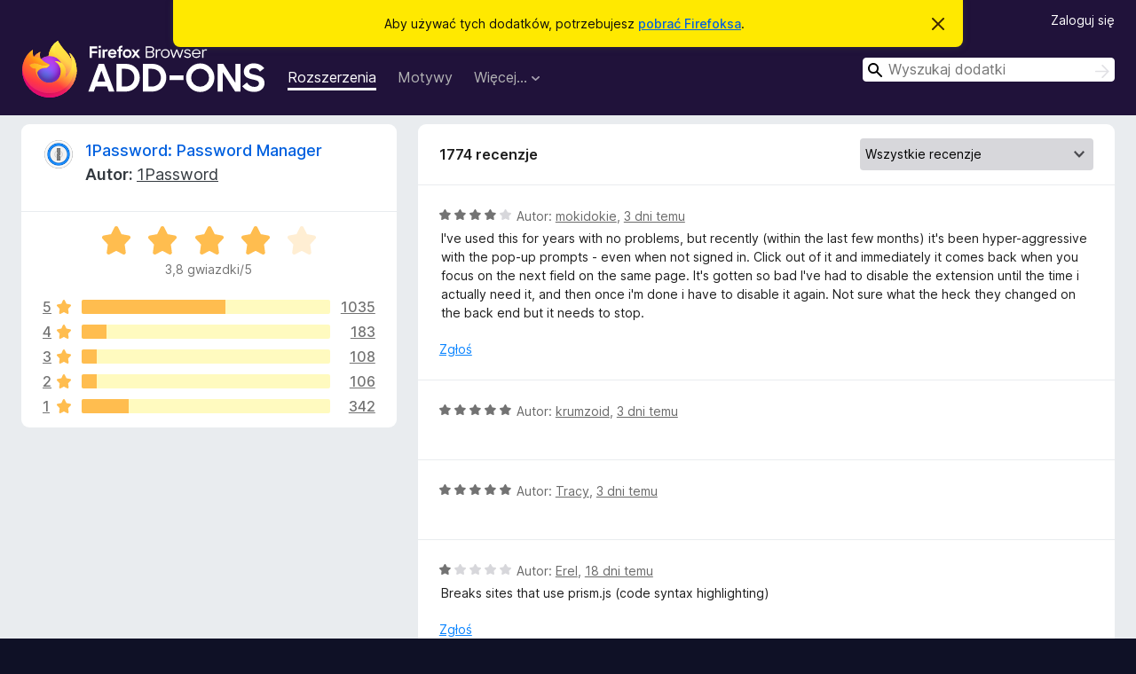

--- FILE ---
content_type: text/html; charset=utf-8
request_url: https://addons.mozilla.org/pl/firefox/addon/1password-x-password-manager/reviews/?utm_content=search&utm_medium=referral&utm_source=addons.mozilla.org&page=1
body_size: 12732
content:
<!DOCTYPE html>
<html lang="pl" dir="ltr"><head><title data-react-helmet="true">Recenzje dodatku 1Password: Password Manager — dodatki do Firefoksa (pl)</title><meta charSet="utf-8"/><meta name="viewport" content="width=device-width, initial-scale=1"/><link href="/static-frontend/Inter-roman-subset-en_de_fr_ru_es_pt_pl_it.var.2ce5ad921c3602b1e5370b3c86033681.woff2" crossorigin="anonymous" rel="preload" as="font" type="font/woff2"/><link href="/static-frontend/amo-2c9b371cc4de1aad916e.css" integrity="sha512-xpIl0TE0BdHR7KIMx6yfLd2kiIdWqrmXT81oEQ2j3ierwSeZB5WzmlhM7zJEHvI5XqPZYwMlGu/Pk0f13trpzQ==" crossorigin="anonymous" rel="stylesheet" type="text/css"/><meta data-react-helmet="true" name="description" content="Recenzje i oceny dodatku 1Password: Password Manager. Dowiedz się, co inni użytkownicy o nim myślą i dodaj go do swojej przeglądarki Firefox."/><link rel="shortcut icon" href="/favicon.ico?v=3"/><link data-react-helmet="true" title="Dodatki do Firefoksa" rel="search" type="application/opensearchdescription+xml" href="/pl/firefox/opensearch.xml"/><link data-react-helmet="true" rel="canonical" href="https://addons.mozilla.org/pl/firefox/addon/1password-x-password-manager/reviews/"/></head><body><div id="react-view"><div class="Page-amo"><header class="Header"><div class="Notice Notice-warning GetFirefoxBanner Notice-dismissible"><div class="Notice-icon"></div><div class="Notice-column"><div class="Notice-content"><p class="Notice-text"><span class="GetFirefoxBanner-content">Aby używać tych dodatków, potrzebujesz <a class="Button Button--none GetFirefoxBanner-button" href="https://www.mozilla.org/firefox/download/thanks/?s=direct&amp;utm_campaign=amo-fx-cta&amp;utm_content=banner-download-button&amp;utm_medium=referral&amp;utm_source=addons.mozilla.org">pobrać Firefoksa</a>.</span></p></div></div><div class="Notice-dismisser"><button class="Button Button--none Notice-dismisser-button" type="submit"><span class="Icon Icon-inline-content IconXMark Notice-dismisser-icon"><span class="visually-hidden">Zamknij to powiadomienie</span><svg class="IconXMark-svg" version="1.1" xmlns="http://www.w3.org/2000/svg" xmlns:xlink="http://www.w3.org/1999/xlink"><g class="IconXMark-path" transform="translate(-1.000000, -1.000000)" fill="#0C0C0D"><path d="M1.293,2.707 C1.03304342,2.45592553 0.928787403,2.08412211 1.02030284,1.73449268 C1.11181828,1.38486324 1.38486324,1.11181828 1.73449268,1.02030284 C2.08412211,0.928787403 2.45592553,1.03304342 2.707,1.293 L8,6.586 L13.293,1.293 C13.5440745,1.03304342 13.9158779,0.928787403 14.2655073,1.02030284 C14.6151368,1.11181828 14.8881817,1.38486324 14.9796972,1.73449268 C15.0712126,2.08412211 14.9669566,2.45592553 14.707,2.707 L9.414,8 L14.707,13.293 C15.0859722,13.6853789 15.0805524,14.3090848 14.6948186,14.6948186 C14.3090848,15.0805524 13.6853789,15.0859722 13.293,14.707 L8,9.414 L2.707,14.707 C2.31462111,15.0859722 1.69091522,15.0805524 1.30518142,14.6948186 C0.919447626,14.3090848 0.91402779,13.6853789 1.293,13.293 L6.586,8 L1.293,2.707 Z"></path></g></svg></span></button></div></div><div class="Header-wrapper"><div class="Header-content"><a class="Header-title" href="/pl/firefox/"><span class="visually-hidden">Dodatki do przeglądarki Firefox</span></a></div><ul class="SectionLinks Header-SectionLinks"><li><a class="SectionLinks-link SectionLinks-link-extension SectionLinks-link--active" href="/pl/firefox/extensions/">Rozszerzenia</a></li><li><a class="SectionLinks-link SectionLinks-link-theme" href="/pl/firefox/themes/">Motywy</a></li><li><div class="DropdownMenu SectionLinks-link SectionLinks-dropdown"><button class="DropdownMenu-button" title="Więcej…" type="button" aria-haspopup="true"><span class="DropdownMenu-button-text">Więcej…</span><span class="Icon Icon-inverted-caret"></span></button><ul class="DropdownMenu-items" aria-hidden="true" aria-label="submenu"><li class="DropdownMenuItem DropdownMenuItem-section SectionLinks-subheader">do Firefoksa</li><li class="DropdownMenuItem DropdownMenuItem-link"><a class="SectionLinks-dropdownlink" href="/pl/firefox/language-tools/">Słowniki i pakiety językowe</a></li><li class="DropdownMenuItem DropdownMenuItem-section SectionLinks-subheader">Inne strony</li><li class="DropdownMenuItem DropdownMenuItem-link"><a class="SectionLinks-clientApp-android" data-clientapp="android" href="/pl/android/">Dodatki na Androida</a></li></ul></div></li></ul><div class="Header-user-and-external-links"><a class="Button Button--none Header-authenticate-button Header-button Button--micro" href="#login">Zaloguj się</a></div><form action="/pl/firefox/search/" class="SearchForm Header-search-form Header-search-form--desktop" method="GET" data-no-csrf="true" role="search"><div class="AutoSearchInput"><label class="AutoSearchInput-label visually-hidden" for="AutoSearchInput-q">Wyszukaj</label><div class="AutoSearchInput-search-box"><span class="Icon Icon-magnifying-glass AutoSearchInput-icon-magnifying-glass"></span><div role="combobox" aria-haspopup="listbox" aria-owns="react-autowhatever-1" aria-expanded="false"><input type="search" autoComplete="off" aria-autocomplete="list" aria-controls="react-autowhatever-1" class="AutoSearchInput-query" id="AutoSearchInput-q" maxLength="100" minLength="2" name="q" placeholder="Wyszukaj dodatki" value=""/><div id="react-autowhatever-1" role="listbox"></div></div><button class="AutoSearchInput-submit-button" type="submit"><span class="visually-hidden">Wyszukaj</span><span class="Icon Icon-arrow"></span></button></div></div></form></div></header><div class="Page-content"><div class="Page Page-not-homepage"><div class="AppBanner"></div><div class="AddonReviewList AddonReviewList--extension"><section class="Card AddonSummaryCard Card--no-footer"><header class="Card-header"><div class="Card-header-text"><div class="AddonSummaryCard-header"><div class="AddonSummaryCard-header-icon"><a href="/pl/firefox/addon/1password-x-password-manager/?utm_content=search&amp;utm_medium=referral&amp;utm_source=addons.mozilla.org"><img class="AddonSummaryCard-header-icon-image" src="https://addons.mozilla.org/user-media/addon_icons/950/950528-64.png?modified=bd35add9" alt="Ikona dodatku"/></a></div><div class="AddonSummaryCard-header-text"><h1 class="visually-hidden">Recenzje dodatku 1Password: Password Manager</h1><h1 class="AddonTitle"><a href="/pl/firefox/addon/1password-x-password-manager/?utm_content=search&amp;utm_medium=referral&amp;utm_source=addons.mozilla.org">1Password: Password Manager</a><span class="AddonTitle-author"> <!-- -->Autor:<!-- --> <a href="/pl/firefox/user/13862630/">1Password</a></span></h1></div></div></div></header><div class="Card-contents"><div class="AddonSummaryCard-overallRatingStars"><div class="Rating Rating--large Rating--yellowStars" title="Ocena: 3,8/5"><div class="Rating-star Rating-rating-1 Rating-selected-star" title="Ocena: 3,8/5"></div><div class="Rating-star Rating-rating-2 Rating-selected-star" title="Ocena: 3,8/5"></div><div class="Rating-star Rating-rating-3 Rating-selected-star" title="Ocena: 3,8/5"></div><div class="Rating-star Rating-rating-4 Rating-selected-star" title="Ocena: 3,8/5"></div><div class="Rating-star Rating-rating-5" title="Ocena: 3,8/5"></div><span class="visually-hidden">Ocena: 3,8/5</span></div><div class="AddonSummaryCard-addonAverage">3,8 gwiazdki/5</div></div><div class="RatingsByStar"><div class="RatingsByStar-graph"><a class="RatingsByStar-row" rel="nofollow" title="Wszystkie 1035 pięciogwiazdkowych recenzji" href="/pl/firefox/addon/1password-x-password-manager/reviews/?score=5&amp;utm_content=search&amp;utm_medium=referral&amp;utm_source=addons.mozilla.org"><div class="RatingsByStar-star">5<span class="Icon Icon-star-yellow"></span></div></a><a class="RatingsByStar-row" rel="nofollow" title="Wszystkie 1035 pięciogwiazdkowych recenzji" href="/pl/firefox/addon/1password-x-password-manager/reviews/?score=5&amp;utm_content=search&amp;utm_medium=referral&amp;utm_source=addons.mozilla.org"><div class="RatingsByStar-barContainer"><div class="RatingsByStar-bar RatingsByStar-barFrame"><div class="RatingsByStar-bar RatingsByStar-barValue RatingsByStar-barValue--58pct RatingsByStar-partialBar"></div></div></div></a><a class="RatingsByStar-row" rel="nofollow" title="Wszystkie 1035 pięciogwiazdkowych recenzji" href="/pl/firefox/addon/1password-x-password-manager/reviews/?score=5&amp;utm_content=search&amp;utm_medium=referral&amp;utm_source=addons.mozilla.org"><div class="RatingsByStar-count">1035</div></a><a class="RatingsByStar-row" rel="nofollow" title="Wszystkie 183 czterogwiazdkowe recenzje" href="/pl/firefox/addon/1password-x-password-manager/reviews/?score=4&amp;utm_content=search&amp;utm_medium=referral&amp;utm_source=addons.mozilla.org"><div class="RatingsByStar-star">4<span class="Icon Icon-star-yellow"></span></div></a><a class="RatingsByStar-row" rel="nofollow" title="Wszystkie 183 czterogwiazdkowe recenzje" href="/pl/firefox/addon/1password-x-password-manager/reviews/?score=4&amp;utm_content=search&amp;utm_medium=referral&amp;utm_source=addons.mozilla.org"><div class="RatingsByStar-barContainer"><div class="RatingsByStar-bar RatingsByStar-barFrame"><div class="RatingsByStar-bar RatingsByStar-barValue RatingsByStar-barValue--10pct RatingsByStar-partialBar"></div></div></div></a><a class="RatingsByStar-row" rel="nofollow" title="Wszystkie 183 czterogwiazdkowe recenzje" href="/pl/firefox/addon/1password-x-password-manager/reviews/?score=4&amp;utm_content=search&amp;utm_medium=referral&amp;utm_source=addons.mozilla.org"><div class="RatingsByStar-count">183</div></a><a class="RatingsByStar-row" rel="nofollow" title="Wszystkie 108 trzygwiazdkowych recenzji" href="/pl/firefox/addon/1password-x-password-manager/reviews/?score=3&amp;utm_content=search&amp;utm_medium=referral&amp;utm_source=addons.mozilla.org"><div class="RatingsByStar-star">3<span class="Icon Icon-star-yellow"></span></div></a><a class="RatingsByStar-row" rel="nofollow" title="Wszystkie 108 trzygwiazdkowych recenzji" href="/pl/firefox/addon/1password-x-password-manager/reviews/?score=3&amp;utm_content=search&amp;utm_medium=referral&amp;utm_source=addons.mozilla.org"><div class="RatingsByStar-barContainer"><div class="RatingsByStar-bar RatingsByStar-barFrame"><div class="RatingsByStar-bar RatingsByStar-barValue RatingsByStar-barValue--6pct RatingsByStar-partialBar"></div></div></div></a><a class="RatingsByStar-row" rel="nofollow" title="Wszystkie 108 trzygwiazdkowych recenzji" href="/pl/firefox/addon/1password-x-password-manager/reviews/?score=3&amp;utm_content=search&amp;utm_medium=referral&amp;utm_source=addons.mozilla.org"><div class="RatingsByStar-count">108</div></a><a class="RatingsByStar-row" rel="nofollow" title="Wszystkie 106 dwugwiazdkowych recenzji" href="/pl/firefox/addon/1password-x-password-manager/reviews/?score=2&amp;utm_content=search&amp;utm_medium=referral&amp;utm_source=addons.mozilla.org"><div class="RatingsByStar-star">2<span class="Icon Icon-star-yellow"></span></div></a><a class="RatingsByStar-row" rel="nofollow" title="Wszystkie 106 dwugwiazdkowych recenzji" href="/pl/firefox/addon/1password-x-password-manager/reviews/?score=2&amp;utm_content=search&amp;utm_medium=referral&amp;utm_source=addons.mozilla.org"><div class="RatingsByStar-barContainer"><div class="RatingsByStar-bar RatingsByStar-barFrame"><div class="RatingsByStar-bar RatingsByStar-barValue RatingsByStar-barValue--6pct RatingsByStar-partialBar"></div></div></div></a><a class="RatingsByStar-row" rel="nofollow" title="Wszystkie 106 dwugwiazdkowych recenzji" href="/pl/firefox/addon/1password-x-password-manager/reviews/?score=2&amp;utm_content=search&amp;utm_medium=referral&amp;utm_source=addons.mozilla.org"><div class="RatingsByStar-count">106</div></a><a class="RatingsByStar-row" rel="nofollow" title="Wszystkie 342 jednogwiazdkowe recenzje" href="/pl/firefox/addon/1password-x-password-manager/reviews/?score=1&amp;utm_content=search&amp;utm_medium=referral&amp;utm_source=addons.mozilla.org"><div class="RatingsByStar-star">1<span class="Icon Icon-star-yellow"></span></div></a><a class="RatingsByStar-row" rel="nofollow" title="Wszystkie 342 jednogwiazdkowe recenzje" href="/pl/firefox/addon/1password-x-password-manager/reviews/?score=1&amp;utm_content=search&amp;utm_medium=referral&amp;utm_source=addons.mozilla.org"><div class="RatingsByStar-barContainer"><div class="RatingsByStar-bar RatingsByStar-barFrame"><div class="RatingsByStar-bar RatingsByStar-barValue RatingsByStar-barValue--19pct RatingsByStar-partialBar"></div></div></div></a><a class="RatingsByStar-row" rel="nofollow" title="Wszystkie 342 jednogwiazdkowe recenzje" href="/pl/firefox/addon/1password-x-password-manager/reviews/?score=1&amp;utm_content=search&amp;utm_medium=referral&amp;utm_source=addons.mozilla.org"><div class="RatingsByStar-count">342</div></a></div></div></div></section><div class="AddonReviewList-reviews"><section class="Card CardList AddonReviewList-reviews-listing"><header class="Card-header"><div class="Card-header-text"><div class="AddonReviewList-cardListHeader"><div class="AddonReviewList-reviewCount">1774 recenzje</div><div class="AddonReviewList-filterByScore"><select class="Select AddonReviewList-filterByScoreSelector"><option value="SHOW_ALL_REVIEWS" selected="">Wszystkie recenzje</option><option value="5">Tylko pięciogwiazdkowe recenzje</option><option value="4">Tylko czterogwiazdkowe recenzje</option><option value="3">Tylko trzygwiazdkowe recenzje</option><option value="2">Tylko dwugwiazdkowe recenzje</option><option value="1">Tylko jednogwiazdkowe recenzje</option></select></div></div></div></header><div class="Card-contents"><ul><li><div class="AddonReviewCard AddonReviewCard-viewOnly"><div class="AddonReviewCard-container"><div class="UserReview"><div class="UserReview-byLine"><div class="Rating Rating--small" title="Ocena: 4/5"><div class="Rating-star Rating-rating-1 Rating-selected-star" title="Ocena: 4/5"></div><div class="Rating-star Rating-rating-2 Rating-selected-star" title="Ocena: 4/5"></div><div class="Rating-star Rating-rating-3 Rating-selected-star" title="Ocena: 4/5"></div><div class="Rating-star Rating-rating-4 Rating-selected-star" title="Ocena: 4/5"></div><div class="Rating-star Rating-rating-5" title="Ocena: 4/5"></div><span class="visually-hidden">Ocena: 4/5</span></div><span class="AddonReviewCard-authorByLine">Autor: <a href="/pl/firefox/user/19690874/">mokidokie</a>, <a title="19 sty 2026 08:02" href="/pl/firefox/addon/1password-x-password-manager/reviews/2559667/?utm_content=search&amp;utm_medium=referral&amp;utm_source=addons.mozilla.org">3 dni temu</a></span></div><section class="Card ShowMoreCard UserReview-body ShowMoreCard--expanded Card--no-style Card--no-header Card--no-footer"><div class="Card-contents"><div class="ShowMoreCard-contents"><div>I've used this for years with no problems, but recently (within the last few months) it's been hyper-aggressive with the pop-up prompts - even when not signed in. Click out of it and immediately it comes back when you focus on the next field on the same page. It's gotten so bad I've had to disable the extension until the time i actually need it, and then once i'm done i have to disable it again. Not sure what the heck they changed on the back end but it needs to stop.</div></div></div></section><div class="AddonReviewCard-allControls"><div><button aria-describedby="flag-review-TooltipMenu" class="TooltipMenu-opener AddonReviewCard-control FlagReviewMenu-menu" title="Zgłoś tę recenzję" type="button">Zgłoś</button></div></div></div></div></div></li><li><div class="AddonReviewCard AddonReviewCard-ratingOnly AddonReviewCard-viewOnly"><div class="AddonReviewCard-container"><div class="UserReview"><div class="UserReview-byLine"><div class="Rating Rating--small" title="Ocena: 5/5"><div class="Rating-star Rating-rating-1 Rating-selected-star" title="Ocena: 5/5"></div><div class="Rating-star Rating-rating-2 Rating-selected-star" title="Ocena: 5/5"></div><div class="Rating-star Rating-rating-3 Rating-selected-star" title="Ocena: 5/5"></div><div class="Rating-star Rating-rating-4 Rating-selected-star" title="Ocena: 5/5"></div><div class="Rating-star Rating-rating-5 Rating-selected-star" title="Ocena: 5/5"></div><span class="visually-hidden">Ocena: 5/5</span></div><span class="AddonReviewCard-authorByLine">Autor: <a href="/pl/firefox/user/19690434/">krumzoid</a>, <a title="19 sty 2026 00:41" href="/pl/firefox/addon/1password-x-password-manager/reviews/2559622/?utm_content=search&amp;utm_medium=referral&amp;utm_source=addons.mozilla.org">3 dni temu</a></span></div><section class="Card ShowMoreCard UserReview-body UserReview-emptyBody ShowMoreCard--expanded Card--no-style Card--no-header Card--no-footer"><div class="Card-contents"><div class="ShowMoreCard-contents"><div></div></div></div></section><div class="AddonReviewCard-allControls"></div></div></div></div></li><li><div class="AddonReviewCard AddonReviewCard-ratingOnly AddonReviewCard-viewOnly"><div class="AddonReviewCard-container"><div class="UserReview"><div class="UserReview-byLine"><div class="Rating Rating--small" title="Ocena: 5/5"><div class="Rating-star Rating-rating-1 Rating-selected-star" title="Ocena: 5/5"></div><div class="Rating-star Rating-rating-2 Rating-selected-star" title="Ocena: 5/5"></div><div class="Rating-star Rating-rating-3 Rating-selected-star" title="Ocena: 5/5"></div><div class="Rating-star Rating-rating-4 Rating-selected-star" title="Ocena: 5/5"></div><div class="Rating-star Rating-rating-5 Rating-selected-star" title="Ocena: 5/5"></div><span class="visually-hidden">Ocena: 5/5</span></div><span class="AddonReviewCard-authorByLine">Autor: <a href="/pl/firefox/user/19689903/">Tracy</a>, <a title="18 sty 2026 17:17" href="/pl/firefox/addon/1password-x-password-manager/reviews/2559356/?utm_content=search&amp;utm_medium=referral&amp;utm_source=addons.mozilla.org">3 dni temu</a></span></div><section class="Card ShowMoreCard UserReview-body UserReview-emptyBody ShowMoreCard--expanded Card--no-style Card--no-header Card--no-footer"><div class="Card-contents"><div class="ShowMoreCard-contents"><div></div></div></div></section><div class="AddonReviewCard-allControls"></div></div></div></div></li><li><div class="AddonReviewCard AddonReviewCard-viewOnly"><div class="AddonReviewCard-container"><div class="UserReview"><div class="UserReview-byLine"><div class="Rating Rating--small" title="Ocena: 1/5"><div class="Rating-star Rating-rating-1 Rating-selected-star" title="Ocena: 1/5"></div><div class="Rating-star Rating-rating-2" title="Ocena: 1/5"></div><div class="Rating-star Rating-rating-3" title="Ocena: 1/5"></div><div class="Rating-star Rating-rating-4" title="Ocena: 1/5"></div><div class="Rating-star Rating-rating-5" title="Ocena: 1/5"></div><span class="visually-hidden">Ocena: 1/5</span></div><span class="AddonReviewCard-authorByLine">Autor: <a href="/pl/firefox/user/19663393/">Erel</a>, <a title="4 sty 2026 08:03" href="/pl/firefox/addon/1password-x-password-manager/reviews/2548508/?utm_content=search&amp;utm_medium=referral&amp;utm_source=addons.mozilla.org">18 dni temu</a></span></div><section class="Card ShowMoreCard UserReview-body ShowMoreCard--expanded Card--no-style Card--no-header Card--no-footer"><div class="Card-contents"><div class="ShowMoreCard-contents"><div>Breaks sites that use prism.js (code syntax highlighting)</div></div></div></section><div class="AddonReviewCard-allControls"><div><button aria-describedby="flag-review-TooltipMenu" class="TooltipMenu-opener AddonReviewCard-control FlagReviewMenu-menu" title="Zgłoś tę recenzję" type="button">Zgłoś</button></div></div></div></div></div></li><li><div class="AddonReviewCard AddonReviewCard-ratingOnly AddonReviewCard-viewOnly"><div class="AddonReviewCard-container"><div class="UserReview"><div class="UserReview-byLine"><div class="Rating Rating--small" title="Ocena: 1/5"><div class="Rating-star Rating-rating-1 Rating-selected-star" title="Ocena: 1/5"></div><div class="Rating-star Rating-rating-2" title="Ocena: 1/5"></div><div class="Rating-star Rating-rating-3" title="Ocena: 1/5"></div><div class="Rating-star Rating-rating-4" title="Ocena: 1/5"></div><div class="Rating-star Rating-rating-5" title="Ocena: 1/5"></div><span class="visually-hidden">Ocena: 1/5</span></div><span class="AddonReviewCard-authorByLine">Autor: <a href="/pl/firefox/user/18575225/">Użytkownik Firefoksa 18575225</a>, <a title="3 sty 2026 00:50" href="/pl/firefox/addon/1password-x-password-manager/reviews/2548177/?utm_content=search&amp;utm_medium=referral&amp;utm_source=addons.mozilla.org">19 dni temu</a></span></div><section class="Card ShowMoreCard UserReview-body UserReview-emptyBody ShowMoreCard--expanded Card--no-style Card--no-header Card--no-footer"><div class="Card-contents"><div class="ShowMoreCard-contents"><div></div></div></div></section><div class="AddonReviewCard-allControls"></div></div></div></div></li><li><div class="AddonReviewCard AddonReviewCard-viewOnly"><div class="AddonReviewCard-container"><div class="UserReview"><div class="UserReview-byLine"><div class="Rating Rating--small" title="Ocena: 4/5"><div class="Rating-star Rating-rating-1 Rating-selected-star" title="Ocena: 4/5"></div><div class="Rating-star Rating-rating-2 Rating-selected-star" title="Ocena: 4/5"></div><div class="Rating-star Rating-rating-3 Rating-selected-star" title="Ocena: 4/5"></div><div class="Rating-star Rating-rating-4 Rating-selected-star" title="Ocena: 4/5"></div><div class="Rating-star Rating-rating-5" title="Ocena: 4/5"></div><span class="visually-hidden">Ocena: 4/5</span></div><span class="AddonReviewCard-authorByLine">Autor: <a href="/pl/firefox/user/17651219/">Nikola</a>, <a title="2 sty 2026 13:20" href="/pl/firefox/addon/1password-x-password-manager/reviews/2548031/?utm_content=search&amp;utm_medium=referral&amp;utm_source=addons.mozilla.org">19 dni temu</a></span></div><section class="Card ShowMoreCard UserReview-body ShowMoreCard--expanded Card--no-style Card--no-header Card--no-footer"><div class="Card-contents"><div class="ShowMoreCard-contents"><div>It works good in most of the time, but sometimes it doesn't. Mostly when it comes to OTP it could make mistakes, and also auto-fill sometimes won't work. But it's ok overall..</div></div></div></section><div class="AddonReviewCard-allControls"><div><button aria-describedby="flag-review-TooltipMenu" class="TooltipMenu-opener AddonReviewCard-control FlagReviewMenu-menu" title="Zgłoś tę recenzję" type="button">Zgłoś</button></div></div></div></div></div></li><li><div class="AddonReviewCard AddonReviewCard-viewOnly"><div class="AddonReviewCard-container"><div class="UserReview"><div class="UserReview-byLine"><div class="Rating Rating--small" title="Ocena: 3/5"><div class="Rating-star Rating-rating-1 Rating-selected-star" title="Ocena: 3/5"></div><div class="Rating-star Rating-rating-2 Rating-selected-star" title="Ocena: 3/5"></div><div class="Rating-star Rating-rating-3 Rating-selected-star" title="Ocena: 3/5"></div><div class="Rating-star Rating-rating-4" title="Ocena: 3/5"></div><div class="Rating-star Rating-rating-5" title="Ocena: 3/5"></div><span class="visually-hidden">Ocena: 3/5</span></div><span class="AddonReviewCard-authorByLine">Autor: <a href="/pl/firefox/user/128490/">alexzm1</a>, <a title="11 gru 2025 15:58" href="/pl/firefox/addon/1password-x-password-manager/reviews/2542674/?utm_content=search&amp;utm_medium=referral&amp;utm_source=addons.mozilla.org">miesiąc temu</a></span></div><section class="Card ShowMoreCard UserReview-body ShowMoreCard--expanded Card--no-style Card--no-header Card--no-footer"><div class="Card-contents"><div class="ShowMoreCard-contents"><div>Works Ok for most of the web sites but it is buggy and doesn't work if I try to use my access key to login in account.samsung.com, it works for other browsers like Chrome and Safari but not in Firefox</div></div></div></section><div class="AddonReviewCard-allControls"><div><button aria-describedby="flag-review-TooltipMenu" class="TooltipMenu-opener AddonReviewCard-control FlagReviewMenu-menu" title="Zgłoś tę recenzję" type="button">Zgłoś</button></div></div></div></div></div></li><li><div class="AddonReviewCard AddonReviewCard-ratingOnly AddonReviewCard-viewOnly"><div class="AddonReviewCard-container"><div class="UserReview"><div class="UserReview-byLine"><div class="Rating Rating--small" title="Ocena: 5/5"><div class="Rating-star Rating-rating-1 Rating-selected-star" title="Ocena: 5/5"></div><div class="Rating-star Rating-rating-2 Rating-selected-star" title="Ocena: 5/5"></div><div class="Rating-star Rating-rating-3 Rating-selected-star" title="Ocena: 5/5"></div><div class="Rating-star Rating-rating-4 Rating-selected-star" title="Ocena: 5/5"></div><div class="Rating-star Rating-rating-5 Rating-selected-star" title="Ocena: 5/5"></div><span class="visually-hidden">Ocena: 5/5</span></div><span class="AddonReviewCard-authorByLine">Autor: <a href="/pl/firefox/user/18781617/">sharxx47</a>, <a title="9 gru 2025 23:38" href="/pl/firefox/addon/1password-x-password-manager/reviews/2542205/?utm_content=search&amp;utm_medium=referral&amp;utm_source=addons.mozilla.org">miesiąc temu</a></span></div><section class="Card ShowMoreCard UserReview-body UserReview-emptyBody ShowMoreCard--expanded Card--no-style Card--no-header Card--no-footer"><div class="Card-contents"><div class="ShowMoreCard-contents"><div></div></div></div></section><div class="AddonReviewCard-allControls"></div></div></div></div></li><li><div class="AddonReviewCard AddonReviewCard-ratingOnly AddonReviewCard-viewOnly"><div class="AddonReviewCard-container"><div class="UserReview"><div class="UserReview-byLine"><div class="Rating Rating--small" title="Ocena: 5/5"><div class="Rating-star Rating-rating-1 Rating-selected-star" title="Ocena: 5/5"></div><div class="Rating-star Rating-rating-2 Rating-selected-star" title="Ocena: 5/5"></div><div class="Rating-star Rating-rating-3 Rating-selected-star" title="Ocena: 5/5"></div><div class="Rating-star Rating-rating-4 Rating-selected-star" title="Ocena: 5/5"></div><div class="Rating-star Rating-rating-5 Rating-selected-star" title="Ocena: 5/5"></div><span class="visually-hidden">Ocena: 5/5</span></div><span class="AddonReviewCard-authorByLine">Autor: <a href="/pl/firefox/user/19608605/">DonCan94</a>, <a title="3 gru 2025 13:14" href="/pl/firefox/addon/1password-x-password-manager/reviews/2540402/?utm_content=search&amp;utm_medium=referral&amp;utm_source=addons.mozilla.org">2 miesiące temu</a></span></div><section class="Card ShowMoreCard UserReview-body UserReview-emptyBody ShowMoreCard--expanded Card--no-style Card--no-header Card--no-footer"><div class="Card-contents"><div class="ShowMoreCard-contents"><div></div></div></div></section><div class="AddonReviewCard-allControls"></div></div></div></div></li><li><div class="AddonReviewCard AddonReviewCard-ratingOnly AddonReviewCard-viewOnly"><div class="AddonReviewCard-container"><div class="UserReview"><div class="UserReview-byLine"><div class="Rating Rating--small" title="Ocena: 5/5"><div class="Rating-star Rating-rating-1 Rating-selected-star" title="Ocena: 5/5"></div><div class="Rating-star Rating-rating-2 Rating-selected-star" title="Ocena: 5/5"></div><div class="Rating-star Rating-rating-3 Rating-selected-star" title="Ocena: 5/5"></div><div class="Rating-star Rating-rating-4 Rating-selected-star" title="Ocena: 5/5"></div><div class="Rating-star Rating-rating-5 Rating-selected-star" title="Ocena: 5/5"></div><span class="visually-hidden">Ocena: 5/5</span></div><span class="AddonReviewCard-authorByLine">Autor: <a href="/pl/firefox/user/19584491/">Niels</a>, <a title="19 lis 2025 09:19" href="/pl/firefox/addon/1password-x-password-manager/reviews/2536889/?utm_content=search&amp;utm_medium=referral&amp;utm_source=addons.mozilla.org">2 miesiące temu</a></span></div><section class="Card ShowMoreCard UserReview-body UserReview-emptyBody ShowMoreCard--expanded Card--no-style Card--no-header Card--no-footer"><div class="Card-contents"><div class="ShowMoreCard-contents"><div></div></div></div></section><div class="AddonReviewCard-allControls"></div></div></div></div></li><li><div class="AddonReviewCard AddonReviewCard-viewOnly"><div class="AddonReviewCard-container"><div class="UserReview"><div class="UserReview-byLine"><div class="Rating Rating--small" title="Ocena: 1/5"><div class="Rating-star Rating-rating-1 Rating-selected-star" title="Ocena: 1/5"></div><div class="Rating-star Rating-rating-2" title="Ocena: 1/5"></div><div class="Rating-star Rating-rating-3" title="Ocena: 1/5"></div><div class="Rating-star Rating-rating-4" title="Ocena: 1/5"></div><div class="Rating-star Rating-rating-5" title="Ocena: 1/5"></div><span class="visually-hidden">Ocena: 1/5</span></div><span class="AddonReviewCard-authorByLine">Autor: <a href="/pl/firefox/user/24555/"> Tiago</a>, <a title="10 lis 2025 15:43" href="/pl/firefox/addon/1password-x-password-manager/reviews/2534442/?utm_content=search&amp;utm_medium=referral&amp;utm_source=addons.mozilla.org">2 miesiące temu</a></span></div><section class="Card ShowMoreCard UserReview-body ShowMoreCard--expanded Card--no-style Card--no-header Card--no-footer"><div class="Card-contents"><div class="ShowMoreCard-contents"><div>1password is great, but this extension - omg.<br>This is true for all extensions actually, including mobile.<br>It will just assume that you want to use 1password for everyfield: name? age? postcode? etc... the 1password autocomplete will hijack, hide buttons, misbehave when arrows are being pressed for the default/browser values, etc...<br>It's the most annoying thing - you have to chose: have a good password completion experience and a terrible for everything else form related? Or the inverse?</div></div></div></section><div class="AddonReviewCard-allControls"><div><button aria-describedby="flag-review-TooltipMenu" class="TooltipMenu-opener AddonReviewCard-control FlagReviewMenu-menu" title="Zgłoś tę recenzję" type="button">Zgłoś</button></div></div></div></div></div></li><li><div class="AddonReviewCard AddonReviewCard-ratingOnly AddonReviewCard-viewOnly"><div class="AddonReviewCard-container"><div class="UserReview"><div class="UserReview-byLine"><div class="Rating Rating--small" title="Ocena: 5/5"><div class="Rating-star Rating-rating-1 Rating-selected-star" title="Ocena: 5/5"></div><div class="Rating-star Rating-rating-2 Rating-selected-star" title="Ocena: 5/5"></div><div class="Rating-star Rating-rating-3 Rating-selected-star" title="Ocena: 5/5"></div><div class="Rating-star Rating-rating-4 Rating-selected-star" title="Ocena: 5/5"></div><div class="Rating-star Rating-rating-5 Rating-selected-star" title="Ocena: 5/5"></div><span class="visually-hidden">Ocena: 5/5</span></div><span class="AddonReviewCard-authorByLine">Autor: <a href="/pl/firefox/user/15190962/">versita</a>, <a title="25 paź 2025 19:59" href="/pl/firefox/addon/1password-x-password-manager/reviews/2530177/?utm_content=search&amp;utm_medium=referral&amp;utm_source=addons.mozilla.org">3 miesiące temu</a></span></div><section class="Card ShowMoreCard UserReview-body UserReview-emptyBody ShowMoreCard--expanded Card--no-style Card--no-header Card--no-footer"><div class="Card-contents"><div class="ShowMoreCard-contents"><div></div></div></div></section><div class="AddonReviewCard-allControls"></div></div></div></div></li><li><div class="AddonReviewCard AddonReviewCard-ratingOnly AddonReviewCard-viewOnly"><div class="AddonReviewCard-container"><div class="UserReview"><div class="UserReview-byLine"><div class="Rating Rating--small" title="Ocena: 5/5"><div class="Rating-star Rating-rating-1 Rating-selected-star" title="Ocena: 5/5"></div><div class="Rating-star Rating-rating-2 Rating-selected-star" title="Ocena: 5/5"></div><div class="Rating-star Rating-rating-3 Rating-selected-star" title="Ocena: 5/5"></div><div class="Rating-star Rating-rating-4 Rating-selected-star" title="Ocena: 5/5"></div><div class="Rating-star Rating-rating-5 Rating-selected-star" title="Ocena: 5/5"></div><span class="visually-hidden">Ocena: 5/5</span></div><span class="AddonReviewCard-authorByLine">Autor: <a href="/pl/firefox/user/19526320/">Użytkownik Firefoksa 19526320</a>, <a title="15 paź 2025 14:23" href="/pl/firefox/addon/1password-x-password-manager/reviews/2527590/?utm_content=search&amp;utm_medium=referral&amp;utm_source=addons.mozilla.org">3 miesiące temu</a></span></div><section class="Card ShowMoreCard UserReview-body UserReview-emptyBody ShowMoreCard--expanded Card--no-style Card--no-header Card--no-footer"><div class="Card-contents"><div class="ShowMoreCard-contents"><div></div></div></div></section><div class="AddonReviewCard-allControls"></div></div></div></div></li><li><div class="AddonReviewCard AddonReviewCard-viewOnly"><div class="AddonReviewCard-container"><div class="UserReview"><div class="UserReview-byLine"><div class="Rating Rating--small" title="Ocena: 1/5"><div class="Rating-star Rating-rating-1 Rating-selected-star" title="Ocena: 1/5"></div><div class="Rating-star Rating-rating-2" title="Ocena: 1/5"></div><div class="Rating-star Rating-rating-3" title="Ocena: 1/5"></div><div class="Rating-star Rating-rating-4" title="Ocena: 1/5"></div><div class="Rating-star Rating-rating-5" title="Ocena: 1/5"></div><span class="visually-hidden">Ocena: 1/5</span></div><span class="AddonReviewCard-authorByLine">Autor: <a href="/pl/firefox/user/19512277/">Arajin</a>, <a title="9 paź 2025 03:00" href="/pl/firefox/addon/1password-x-password-manager/reviews/2522825/?utm_content=search&amp;utm_medium=referral&amp;utm_source=addons.mozilla.org">3 miesiące temu</a></span></div><section class="Card ShowMoreCard UserReview-body ShowMoreCard--expanded Card--no-style Card--no-header Card--no-footer"><div class="Card-contents"><div class="ShowMoreCard-contents"><div>Horrible!!<br>I had to change password manager because of lastpass not being able to prevent a data breach every other week so i opted for 1password!<br>I regret the day i chose this slopy mess! 1password is comically bad in everything it does</div></div></div></section><div class="AddonReviewCard-allControls"><div><button aria-describedby="flag-review-TooltipMenu" class="TooltipMenu-opener AddonReviewCard-control FlagReviewMenu-menu" title="Zgłoś tę recenzję" type="button">Zgłoś</button></div></div></div></div></div></li><li><div class="AddonReviewCard AddonReviewCard-ratingOnly AddonReviewCard-viewOnly"><div class="AddonReviewCard-container"><div class="UserReview"><div class="UserReview-byLine"><div class="Rating Rating--small" title="Ocena: 5/5"><div class="Rating-star Rating-rating-1 Rating-selected-star" title="Ocena: 5/5"></div><div class="Rating-star Rating-rating-2 Rating-selected-star" title="Ocena: 5/5"></div><div class="Rating-star Rating-rating-3 Rating-selected-star" title="Ocena: 5/5"></div><div class="Rating-star Rating-rating-4 Rating-selected-star" title="Ocena: 5/5"></div><div class="Rating-star Rating-rating-5 Rating-selected-star" title="Ocena: 5/5"></div><span class="visually-hidden">Ocena: 5/5</span></div><span class="AddonReviewCard-authorByLine">Autor: <a href="/pl/firefox/user/19510897/">Użytkownik Firefoksa 19510897</a>, <a title="8 paź 2025 08:06" href="/pl/firefox/addon/1password-x-password-manager/reviews/2522627/?utm_content=search&amp;utm_medium=referral&amp;utm_source=addons.mozilla.org">3 miesiące temu</a></span></div><section class="Card ShowMoreCard UserReview-body UserReview-emptyBody ShowMoreCard--expanded Card--no-style Card--no-header Card--no-footer"><div class="Card-contents"><div class="ShowMoreCard-contents"><div></div></div></div></section><div class="AddonReviewCard-allControls"></div></div></div></div></li><li><div class="AddonReviewCard AddonReviewCard-viewOnly"><div class="AddonReviewCard-container"><div class="UserReview"><div class="UserReview-byLine"><div class="Rating Rating--small" title="Ocena: 4/5"><div class="Rating-star Rating-rating-1 Rating-selected-star" title="Ocena: 4/5"></div><div class="Rating-star Rating-rating-2 Rating-selected-star" title="Ocena: 4/5"></div><div class="Rating-star Rating-rating-3 Rating-selected-star" title="Ocena: 4/5"></div><div class="Rating-star Rating-rating-4 Rating-selected-star" title="Ocena: 4/5"></div><div class="Rating-star Rating-rating-5" title="Ocena: 4/5"></div><span class="visually-hidden">Ocena: 4/5</span></div><span class="AddonReviewCard-authorByLine">Autor: <a href="/pl/firefox/user/12644838/">Chris Hayes</a>, <a title="6 paź 2025 16:50" href="/pl/firefox/addon/1password-x-password-manager/reviews/2522227/?utm_content=search&amp;utm_medium=referral&amp;utm_source=addons.mozilla.org">4 miesiące temu</a></span></div><section class="Card ShowMoreCard UserReview-body ShowMoreCard--expanded Card--no-style Card--no-header Card--no-footer"><div class="Card-contents"><div class="ShowMoreCard-contents"><div>Used 1Pass for about 7 years. Generally pretty solid, and usually the first to adopt new security practices. I like how smooth 2FA is.<br><br>The Firefox support could be better—the app always says "Firefox needs an update". Might be Snap related. Otherwise it functions fine. Sometimes the password autofill replaces fields that should be left alone.<br><br>1Pass uses a secondary password, called a "Secret Key", it's required when you use a new device. Be aware that you absolutely cannot lose this.<br><br>To the reviewer calling it "enshittification"—that's not what that word means. 1P has had secret key as long as I've used it (since 2019), that's long before Cory Doctorow even came up with that word.</div></div></div></section><div class="AddonReviewCard-allControls"><div><button aria-describedby="flag-review-TooltipMenu" class="TooltipMenu-opener AddonReviewCard-control FlagReviewMenu-menu" title="Zgłoś tę recenzję" type="button">Zgłoś</button></div></div></div></div></div></li><li><div class="AddonReviewCard AddonReviewCard-viewOnly"><div class="AddonReviewCard-container"><div class="UserReview"><div class="UserReview-byLine"><div class="Rating Rating--small" title="Ocena: 5/5"><div class="Rating-star Rating-rating-1 Rating-selected-star" title="Ocena: 5/5"></div><div class="Rating-star Rating-rating-2 Rating-selected-star" title="Ocena: 5/5"></div><div class="Rating-star Rating-rating-3 Rating-selected-star" title="Ocena: 5/5"></div><div class="Rating-star Rating-rating-4 Rating-selected-star" title="Ocena: 5/5"></div><div class="Rating-star Rating-rating-5 Rating-selected-star" title="Ocena: 5/5"></div><span class="visually-hidden">Ocena: 5/5</span></div><span class="AddonReviewCard-authorByLine">Autor: <a href="/pl/firefox/user/18789815/">Ahmed_Elgaly333</a>, <a title="28 wrz 2025 12:00" href="/pl/firefox/addon/1password-x-password-manager/reviews/2520445/?utm_content=search&amp;utm_medium=referral&amp;utm_source=addons.mozilla.org">4 miesiące temu</a></span></div><section class="Card ShowMoreCard UserReview-body ShowMoreCard--expanded Card--no-style Card--no-header Card--no-footer"><div class="Card-contents"><div class="ShowMoreCard-contents"><div>رائع جدا</div></div></div></section><div class="AddonReviewCard-allControls"><div><button aria-describedby="flag-review-TooltipMenu" class="TooltipMenu-opener AddonReviewCard-control FlagReviewMenu-menu" title="Zgłoś tę recenzję" type="button">Zgłoś</button></div></div></div></div></div></li><li><div class="AddonReviewCard AddonReviewCard-viewOnly"><div class="AddonReviewCard-container"><div class="UserReview"><div class="UserReview-byLine"><div class="Rating Rating--small" title="Ocena: 1/5"><div class="Rating-star Rating-rating-1 Rating-selected-star" title="Ocena: 1/5"></div><div class="Rating-star Rating-rating-2" title="Ocena: 1/5"></div><div class="Rating-star Rating-rating-3" title="Ocena: 1/5"></div><div class="Rating-star Rating-rating-4" title="Ocena: 1/5"></div><div class="Rating-star Rating-rating-5" title="Ocena: 1/5"></div><span class="visually-hidden">Ocena: 1/5</span></div><span class="AddonReviewCard-authorByLine">Autor: <a href="/pl/firefox/user/19479445/">Użytkownik Firefoksa 19479445</a>, <a title="17 wrz 2025 22:57" href="/pl/firefox/addon/1password-x-password-manager/reviews/2518281/?utm_content=search&amp;utm_medium=referral&amp;utm_source=addons.mozilla.org">4 miesiące temu</a></span></div><section class="Card ShowMoreCard UserReview-body ShowMoreCard--expanded Card--no-style Card--no-header Card--no-footer"><div class="Card-contents"><div class="ShowMoreCard-contents"><div>This addon just never works. Constantly being taken to the website to log in for some reason. I don't want a session open to my password manager in my browser. This extension should integrate with the desktop app...not the website. That is how it used to work, if the desktop app was unlocked...the extension worked. Poor browser addon is going to convince me to leave this trash behind...</div></div></div></section><div class="AddonReviewCard-allControls"><div><button aria-describedby="flag-review-TooltipMenu" class="TooltipMenu-opener AddonReviewCard-control FlagReviewMenu-menu" title="Zgłoś tę recenzję" type="button">Zgłoś</button></div></div></div></div></div></li><li><div class="AddonReviewCard AddonReviewCard-viewOnly"><div class="AddonReviewCard-container"><div class="UserReview"><div class="UserReview-byLine"><div class="Rating Rating--small" title="Ocena: 1/5"><div class="Rating-star Rating-rating-1 Rating-selected-star" title="Ocena: 1/5"></div><div class="Rating-star Rating-rating-2" title="Ocena: 1/5"></div><div class="Rating-star Rating-rating-3" title="Ocena: 1/5"></div><div class="Rating-star Rating-rating-4" title="Ocena: 1/5"></div><div class="Rating-star Rating-rating-5" title="Ocena: 1/5"></div><span class="visually-hidden">Ocena: 1/5</span></div><span class="AddonReviewCard-authorByLine">Autor: <a href="/pl/firefox/user/16022212/">Użytkownik Firefoksa 16022212</a>, <a title="17 wrz 2025 20:50" href="/pl/firefox/addon/1password-x-password-manager/reviews/2518264/?utm_content=search&amp;utm_medium=referral&amp;utm_source=addons.mozilla.org">4 miesiące temu</a></span></div><section class="Card ShowMoreCard UserReview-body ShowMoreCard--expanded Card--no-style Card--no-header Card--no-footer"><div class="Card-contents"><div class="ShowMoreCard-contents"><div>It throws exceptions in the console when tyring to open any action from within the web page<br><br>"Uncaught TypeError: window.crypto.randomUUID is not a function"</div></div></div></section><div class="AddonReviewCard-allControls"><div><button aria-describedby="flag-review-TooltipMenu" class="TooltipMenu-opener AddonReviewCard-control FlagReviewMenu-menu" title="Zgłoś tę recenzję" type="button">Zgłoś</button></div></div></div></div></div></li><li><div class="AddonReviewCard AddonReviewCard-viewOnly"><div class="AddonReviewCard-container"><div class="UserReview"><div class="UserReview-byLine"><div class="Rating Rating--small" title="Ocena: 1/5"><div class="Rating-star Rating-rating-1 Rating-selected-star" title="Ocena: 1/5"></div><div class="Rating-star Rating-rating-2" title="Ocena: 1/5"></div><div class="Rating-star Rating-rating-3" title="Ocena: 1/5"></div><div class="Rating-star Rating-rating-4" title="Ocena: 1/5"></div><div class="Rating-star Rating-rating-5" title="Ocena: 1/5"></div><span class="visually-hidden">Ocena: 1/5</span></div><span class="AddonReviewCard-authorByLine">Autor: <a href="/pl/firefox/user/16131371/">Nico</a>, <a title="9 wrz 2025 22:22" href="/pl/firefox/addon/1password-x-password-manager/reviews/2514066/?utm_content=search&amp;utm_medium=referral&amp;utm_source=addons.mozilla.org">4 miesiące temu</a></span></div><section class="Card ShowMoreCard UserReview-body ShowMoreCard--expanded Card--no-style Card--no-header Card--no-footer"><div class="Card-contents"><div class="ShowMoreCard-contents"><div>The fact that you have to jump through so many damn hoops JUST to use this thing is needlessly complicated.<br><br>And the fact that you *have* to rely on a stupid secret key, or else you're just straight up locked out of the application is horrendously bad design.<br><br>Enshittification at its finest. AVOID.</div></div></div></section><div class="AddonReviewCard-allControls"><div><button aria-describedby="flag-review-TooltipMenu" class="TooltipMenu-opener AddonReviewCard-control FlagReviewMenu-menu" title="Zgłoś tę recenzję" type="button">Zgłoś</button></div></div></div></div></div></li><li><div class="AddonReviewCard AddonReviewCard-viewOnly"><div class="AddonReviewCard-container"><div class="UserReview"><div class="UserReview-byLine"><div class="Rating Rating--small" title="Ocena: 1/5"><div class="Rating-star Rating-rating-1 Rating-selected-star" title="Ocena: 1/5"></div><div class="Rating-star Rating-rating-2" title="Ocena: 1/5"></div><div class="Rating-star Rating-rating-3" title="Ocena: 1/5"></div><div class="Rating-star Rating-rating-4" title="Ocena: 1/5"></div><div class="Rating-star Rating-rating-5" title="Ocena: 1/5"></div><span class="visually-hidden">Ocena: 1/5</span></div><span class="AddonReviewCard-authorByLine">Autor: <a href="/pl/firefox/user/19438994/">Thomas</a>, <a title="5 wrz 2025 03:10" href="/pl/firefox/addon/1password-x-password-manager/reviews/2491760/?utm_content=search&amp;utm_medium=referral&amp;utm_source=addons.mozilla.org">5 miesięcy temu</a></span></div><section class="Card ShowMoreCard UserReview-body ShowMoreCard--expanded Card--no-style Card--no-header Card--no-footer"><div class="Card-contents"><div class="ShowMoreCard-contents"><div>1Password forces me to press the extension button on my browsers toolbar instead of just being able to press the 1Password button embedded in the password field. 1Password UI hangs over important information in the browser and often covers up the "Show Password" button. The UI is clunky and looks outdated, and frustrating to use. Would not recommend, and have uninstalled the browser extension. I will just use the desktop app.</div></div></div></section><div class="AddonReviewCard-allControls"><div><button aria-describedby="flag-review-TooltipMenu" class="TooltipMenu-opener AddonReviewCard-control FlagReviewMenu-menu" title="Zgłoś tę recenzję" type="button">Zgłoś</button></div></div></div></div></div></li><li><div class="AddonReviewCard AddonReviewCard-viewOnly"><div class="AddonReviewCard-container"><div class="UserReview"><div class="UserReview-byLine"><div class="Rating Rating--small" title="Ocena: 5/5"><div class="Rating-star Rating-rating-1 Rating-selected-star" title="Ocena: 5/5"></div><div class="Rating-star Rating-rating-2 Rating-selected-star" title="Ocena: 5/5"></div><div class="Rating-star Rating-rating-3 Rating-selected-star" title="Ocena: 5/5"></div><div class="Rating-star Rating-rating-4 Rating-selected-star" title="Ocena: 5/5"></div><div class="Rating-star Rating-rating-5 Rating-selected-star" title="Ocena: 5/5"></div><span class="visually-hidden">Ocena: 5/5</span></div><span class="AddonReviewCard-authorByLine">Autor: <a href="/pl/firefox/user/19416969/">MonsterMash</a>, <a title="26 sie 2025 20:22" href="/pl/firefox/addon/1password-x-password-manager/reviews/2484397/?utm_content=search&amp;utm_medium=referral&amp;utm_source=addons.mozilla.org">5 miesięcy temu</a></span></div><section class="Card ShowMoreCard UserReview-body ShowMoreCard--expanded Card--no-style Card--no-header Card--no-footer"><div class="Card-contents"><div class="ShowMoreCard-contents"><div>Been using this software for a few years on all my devices. Very reliable and consistent quality and easy to use even with apps on my phone. With the new browser add-on update, I don't have to click the icon in the toolbar so now it matches how it works in the chrome browser. Small but very appreciated update.</div></div></div></section><div class="AddonReviewCard-allControls"><div><button aria-describedby="flag-review-TooltipMenu" class="TooltipMenu-opener AddonReviewCard-control FlagReviewMenu-menu" title="Zgłoś tę recenzję" type="button">Zgłoś</button></div></div></div></div></div></li><li><div class="AddonReviewCard AddonReviewCard-viewOnly"><div class="AddonReviewCard-container"><div class="UserReview"><div class="UserReview-byLine"><div class="Rating Rating--small" title="Ocena: 1/5"><div class="Rating-star Rating-rating-1 Rating-selected-star" title="Ocena: 1/5"></div><div class="Rating-star Rating-rating-2" title="Ocena: 1/5"></div><div class="Rating-star Rating-rating-3" title="Ocena: 1/5"></div><div class="Rating-star Rating-rating-4" title="Ocena: 1/5"></div><div class="Rating-star Rating-rating-5" title="Ocena: 1/5"></div><span class="visually-hidden">Ocena: 1/5</span></div><span class="AddonReviewCard-authorByLine">Autor: <a href="/pl/firefox/user/19311864/">Użytkownik Firefoksa 19311864</a>, <a title="19 sie 2025 12:23" href="/pl/firefox/addon/1password-x-password-manager/reviews/2413521/?utm_content=search&amp;utm_medium=referral&amp;utm_source=addons.mozilla.org">5 miesięcy temu</a></span></div><section class="Card ShowMoreCard UserReview-body ShowMoreCard--expanded Card--no-style Card--no-header Card--no-footer"><div class="Card-contents"><div class="ShowMoreCard-contents"><div>Seek a better password manager</div></div></div></section><div class="AddonReviewCard-allControls"><div><button aria-describedby="flag-review-TooltipMenu" class="TooltipMenu-opener AddonReviewCard-control FlagReviewMenu-menu" title="Zgłoś tę recenzję" type="button">Zgłoś</button></div></div></div></div></div></li><li><div class="AddonReviewCard AddonReviewCard-viewOnly"><div class="AddonReviewCard-container"><div class="UserReview"><div class="UserReview-byLine"><div class="Rating Rating--small" title="Ocena: 1/5"><div class="Rating-star Rating-rating-1 Rating-selected-star" title="Ocena: 1/5"></div><div class="Rating-star Rating-rating-2" title="Ocena: 1/5"></div><div class="Rating-star Rating-rating-3" title="Ocena: 1/5"></div><div class="Rating-star Rating-rating-4" title="Ocena: 1/5"></div><div class="Rating-star Rating-rating-5" title="Ocena: 1/5"></div><span class="visually-hidden">Ocena: 1/5</span></div><span class="AddonReviewCard-authorByLine">Autor: <a href="/pl/firefox/user/19275216/">Andy</a>, <a title="14 sie 2025 16:49" href="/pl/firefox/addon/1password-x-password-manager/reviews/2385566/?utm_content=search&amp;utm_medium=referral&amp;utm_source=addons.mozilla.org">5 miesięcy temu</a></span></div><section class="Card ShowMoreCard UserReview-body ShowMoreCard--expanded Card--no-style Card--no-header Card--no-footer"><div class="Card-contents"><div class="ShowMoreCard-contents"><div>The extension does not respect the "Offer to save logins" switch and prompts me on every. dang. page. load. for sites like the AWS console. <br><br>0/10. Super annoying.</div></div></div></section><div class="AddonReviewCard-allControls"><div><button aria-describedby="flag-review-TooltipMenu" class="TooltipMenu-opener AddonReviewCard-control FlagReviewMenu-menu" title="Zgłoś tę recenzję" type="button">Zgłoś</button></div></div></div></div></div></li><li><div class="AddonReviewCard AddonReviewCard-viewOnly"><div class="AddonReviewCard-container"><div class="UserReview"><div class="UserReview-byLine"><div class="Rating Rating--small" title="Ocena: 2/5"><div class="Rating-star Rating-rating-1 Rating-selected-star" title="Ocena: 2/5"></div><div class="Rating-star Rating-rating-2 Rating-selected-star" title="Ocena: 2/5"></div><div class="Rating-star Rating-rating-3" title="Ocena: 2/5"></div><div class="Rating-star Rating-rating-4" title="Ocena: 2/5"></div><div class="Rating-star Rating-rating-5" title="Ocena: 2/5"></div><span class="visually-hidden">Ocena: 2/5</span></div><span class="AddonReviewCard-authorByLine">Autor: <a href="/pl/firefox/user/13494206/">Użytkownik Firefoksa 13494206</a>, <a title="5 sie 2025 15:35" href="/pl/firefox/addon/1password-x-password-manager/reviews/2359374/?utm_content=search&amp;utm_medium=referral&amp;utm_source=addons.mozilla.org">6 miesięcy temu</a></span></div><section class="Card ShowMoreCard UserReview-body ShowMoreCard--expanded Card--no-style Card--no-header Card--no-footer"><div class="Card-contents"><div class="ShowMoreCard-contents"><div>I don't want to enter a password every time I open my browser because I open and close my browser multiple times per day & on more than one PC.  If there is some other tweak, let me know & I will try it again.  But if not, goodbye.  I previously had Dropbox Passwords & I did not have to enter a password every time.  But Dropbox Passwords is ending soon & they recommended 1Password, but I lost my mind with constantly having to enter the password!</div></div></div></section><div class="AddonReviewCard-allControls"><div><button aria-describedby="flag-review-TooltipMenu" class="TooltipMenu-opener AddonReviewCard-control FlagReviewMenu-menu" title="Zgłoś tę recenzję" type="button">Zgłoś</button></div></div></div></div></div></li></ul></div><footer class="Card-footer undefined"><div class="Paginate"><div class="Paginate-links"><button class="Button Button--cancel Paginate-item Paginate-item--previous Button--disabled" type="submit" disabled="">Wstecz</button><button class="Button Button--cancel Paginate-item Paginate-item--current-page Button--disabled" type="submit" disabled="">1</button><a rel="next" class="Button Button--cancel Paginate-item" href="/pl/firefox/addon/1password-x-password-manager/reviews/?utm_content=search&amp;utm_medium=referral&amp;utm_source=addons.mozilla.org&amp;page=2">2</a><a class="Button Button--cancel Paginate-item" href="/pl/firefox/addon/1password-x-password-manager/reviews/?utm_content=search&amp;utm_medium=referral&amp;utm_source=addons.mozilla.org&amp;page=3">3</a><a class="Button Button--cancel Paginate-item" href="/pl/firefox/addon/1password-x-password-manager/reviews/?utm_content=search&amp;utm_medium=referral&amp;utm_source=addons.mozilla.org&amp;page=4">4</a><a class="Button Button--cancel Paginate-item" href="/pl/firefox/addon/1password-x-password-manager/reviews/?utm_content=search&amp;utm_medium=referral&amp;utm_source=addons.mozilla.org&amp;page=5">5</a><a class="Button Button--cancel Paginate-item" href="/pl/firefox/addon/1password-x-password-manager/reviews/?utm_content=search&amp;utm_medium=referral&amp;utm_source=addons.mozilla.org&amp;page=6">6</a><a class="Button Button--cancel Paginate-item" href="/pl/firefox/addon/1password-x-password-manager/reviews/?utm_content=search&amp;utm_medium=referral&amp;utm_source=addons.mozilla.org&amp;page=7">7</a><a rel="next" class="Button Button--cancel Paginate-item Paginate-item--next" href="/pl/firefox/addon/1password-x-password-manager/reviews/?utm_content=search&amp;utm_medium=referral&amp;utm_source=addons.mozilla.org&amp;page=2">Dalej</a></div><div class="Paginate-page-number">1. strona z 71</div></div></footer></section></div></div></div></div><footer class="Footer"><div class="Footer-wrapper"><div class="Footer-mozilla-link-wrapper"><a class="Footer-mozilla-link" href="https://mozilla.org/" title="Strona domowa Mozilli"><span class="Icon Icon-mozilla Footer-mozilla-logo"><span class="visually-hidden">Strona domowa Mozilli</span></span></a></div><section class="Footer-amo-links"><h4 class="Footer-links-header"><a href="/pl/firefox/">Dodatki</a></h4><ul class="Footer-links"><li><a href="/pl/about">O serwisie</a></li><li><a class="Footer-blog-link" href="/blog/">Blog dodatków do Firefoksa</a></li><li><a class="Footer-extension-workshop-link" href="https://extensionworkshop.com/?utm_content=footer-link&amp;utm_medium=referral&amp;utm_source=addons.mozilla.org">Warsztat rozszerzeń</a></li><li><a href="/pl/developers/">Strefa autora</a></li><li><a class="Footer-developer-policies-link" href="https://extensionworkshop.com/documentation/publish/add-on-policies/?utm_medium=photon-footer&amp;utm_source=addons.mozilla.org">Zasady programistów</a></li><li><a class="Footer-community-blog-link" href="https://blog.mozilla.com/addons?utm_content=footer-link&amp;utm_medium=referral&amp;utm_source=addons.mozilla.org">Blog społeczności</a></li><li><a href="https://discourse.mozilla-community.org/c/add-ons">Forum</a></li><li><a class="Footer-bug-report-link" href="https://developer.mozilla.org/docs/Mozilla/Add-ons/Contact_us">Zgłoś błąd</a></li><li><a href="/pl/review_guide">Wytyczne recenzji</a></li></ul></section><section class="Footer-browsers-links"><h4 class="Footer-links-header">Przeglądarki</h4><ul class="Footer-links"><li><a class="Footer-desktop-link" href="https://www.mozilla.org/firefox/new/?utm_content=footer-link&amp;utm_medium=referral&amp;utm_source=addons.mozilla.org">Desktop</a></li><li><a class="Footer-mobile-link" href="https://www.mozilla.org/firefox/mobile/?utm_content=footer-link&amp;utm_medium=referral&amp;utm_source=addons.mozilla.org">Mobile</a></li><li><a class="Footer-enterprise-link" href="https://www.mozilla.org/firefox/enterprise/?utm_content=footer-link&amp;utm_medium=referral&amp;utm_source=addons.mozilla.org">Enterprise</a></li></ul></section><section class="Footer-product-links"><h4 class="Footer-links-header">Produkty</h4><ul class="Footer-links"><li><a class="Footer-browsers-link" href="https://www.mozilla.org/firefox/browsers/?utm_content=footer-link&amp;utm_medium=referral&amp;utm_source=addons.mozilla.org">Browsers</a></li><li><a class="Footer-vpn-link" href="https://www.mozilla.org/products/vpn/?utm_content=footer-link&amp;utm_medium=referral&amp;utm_source=addons.mozilla.org#pricing">VPN</a></li><li><a class="Footer-relay-link" href="https://relay.firefox.com/?utm_content=footer-link&amp;utm_medium=referral&amp;utm_source=addons.mozilla.org">Relay</a></li><li><a class="Footer-monitor-link" href="https://monitor.firefox.com/?utm_content=footer-link&amp;utm_medium=referral&amp;utm_source=addons.mozilla.org">Monitor</a></li><li><a class="Footer-pocket-link" href="https://getpocket.com?utm_content=footer-link&amp;utm_medium=referral&amp;utm_source=addons.mozilla.org">Pocket</a></li></ul><ul class="Footer-links Footer-links-social"><li class="Footer-link-social"><a href="https://bsky.app/profile/firefox.com"><span class="Icon Icon-bluesky"><span class="visually-hidden">Bluesky (@firefox.com)</span></span></a></li><li class="Footer-link-social"><a href="https://www.instagram.com/firefox/"><span class="Icon Icon-instagram"><span class="visually-hidden">Instagram (Firefox)</span></span></a></li><li class="Footer-link-social"><a href="https://www.youtube.com/firefoxchannel"><span class="Icon Icon-youtube"><span class="visually-hidden">YouTube (firefoxchannel)</span></span></a></li></ul></section><ul class="Footer-legal-links"><li><a class="Footer-privacy-link" href="https://www.mozilla.org/privacy/websites/">Prywatność</a></li><li><a class="Footer-cookies-link" href="https://www.mozilla.org/privacy/websites/">Ciasteczka</a></li><li><a class="Footer-legal-link" href="https://www.mozilla.org/about/legal/amo-policies/">Kwestie prawne</a></li></ul><p class="Footer-copyright">O&nbsp;ile nie <a href="https://www.mozilla.org/en-US/about/legal/">wskazano inaczej</a>, treść tej strony jest dostępna na warunkach licencji <a href="https://creativecommons.org/licenses/by-sa/3.0/">Creative Commons Attribution Share-Alike w&nbsp;wersji 3.0</a> lub nowszej.</p><div class="Footer-language-picker"><div class="LanguagePicker"><label for="lang-picker" class="LanguagePicker-header">Zmień język</label><select class="LanguagePicker-selector" id="lang-picker"><option value="cs">Čeština</option><option value="de">Deutsch</option><option value="dsb">Dolnoserbšćina</option><option value="el">Ελληνικά</option><option value="en-CA">English (Canadian)</option><option value="en-GB">English (British)</option><option value="en-US">English (US)</option><option value="es-AR">Español (de Argentina)</option><option value="es-CL">Español (de Chile)</option><option value="es-ES">Español (de España)</option><option value="es-MX">Español (de México)</option><option value="fi">suomi</option><option value="fr">Français</option><option value="fur">Furlan</option><option value="fy-NL">Frysk</option><option value="he">עברית</option><option value="hr">Hrvatski</option><option value="hsb">Hornjoserbsce</option><option value="hu">magyar</option><option value="ia">Interlingua</option><option value="it">Italiano</option><option value="ja">日本語</option><option value="ka">ქართული</option><option value="kab">Taqbaylit</option><option value="ko">한국어</option><option value="nb-NO">Norsk bokmål</option><option value="nl">Nederlands</option><option value="nn-NO">Norsk nynorsk</option><option value="pl" selected="">Polski</option><option value="pt-BR">Português (do Brasil)</option><option value="pt-PT">Português (Europeu)</option><option value="ro">Română</option><option value="ru">Русский</option><option value="sk">slovenčina</option><option value="sl">Slovenščina</option><option value="sq">Shqip</option><option value="sv-SE">Svenska</option><option value="tr">Türkçe</option><option value="uk">Українська</option><option value="vi">Tiếng Việt</option><option value="zh-CN">中文 (简体)</option><option value="zh-TW">正體中文 (繁體)</option></select></div></div></div></footer></div></div><script type="application/json" id="redux-store-state">{"abuse":{"byGUID":{},"loading":false},"addons":{"byID":{"950528":{"authors":[{"id":13862630,"name":"1Password","url":"https:\u002F\u002Faddons.mozilla.org\u002Fpl\u002Ffirefox\u002Fuser\u002F13862630\u002F","username":"1Password","picture_url":"https:\u002F\u002Faddons.mozilla.org\u002Fuser-media\u002Fuserpics\u002F30\u002F2630\u002F13862630\u002F13862630.png?modified=1547243955"}],"average_daily_users":386266,"categories":["privacy-security","other"],"contributions_url":"","created":"2018-03-14T17:04:14Z","default_locale":"en-US","description":"This extension requires a 1Password membership. If you don't have one yet, you can sign up when you install the extension and try one free.\n\n1Password is a password manager that keeps you safe online. You want to use different passwords for every website, but it can be hard to keep track of them all. With 1Password you only ever need to memorize…one password. All your other passwords and important information are protected behind the one password only you know.\n\n1Password manages everything for you: generating, saving, and filling your passwords. Get to know 1Password in your browser:\n\n\u003Ca href=\"https:\u002F\u002Fprod.outgoing.prod.webservices.mozgcp.net\u002Fv1\u002Fbef5dbee8d44f6038f8d54897220f380bb25fe3b633d17f1f3dcc00ec26e66b5\u002Fhttps%3A\u002F\u002Fsupport.1password.com\u002Fgetting-started-browser\u002F\" rel=\"nofollow\"\u003Ehttps:\u002F\u002Fsupport.1password.com\u002Fgetting-started-browser\u002F\u003C\u002Fa\u003E\n\n\u003Cstrong\u003EAbout your privacy\u003C\u002Fstrong\u003E\n\n1Password was designed with a deep respect for your privacy. The data you save is encrypted and inaccessible to us, including so called metadata like titles, website URLs, tags, and custom icons. \n\nAt 1Password, we believe that the less information we know about you, the better. After all, it is impossible to lose, misuse, or abuse information we don’t have. \n\nWe collect only the information necessary to provide our services and assist you in troubleshooting, such what kind of 1Password account you signed up for (including email address), usage information (such as when you log in), and details about your connected devices. \n\nThis personally identifiable information is never shared with third parties. It is only ever used to provide you with service and support. You can see our \u003Ca href=\"https:\u002F\u002Faddons.mozilla.org\u002Fen-CA\u002Ffirefox\u002Faddon\u002F1password-x-password-manager\u002Fprivacy\u002F\" rel=\"nofollow\"\u003Eprivacy policy\u003C\u002Fa\u003E for full details.\n\nWe believe strongly that your data is yours and we don’t want to know anything about it. This is one of the fundamental beliefs 1Password was built upon.\n\nYour data is your data. We don’t use it, we don’t share it, and we don’t sell it. You’re our customer, not our product.","developer_comments":null,"edit_url":"https:\u002F\u002Faddons.mozilla.org\u002Fpl\u002Fdevelopers\u002Faddon\u002F1password-x-password-manager\u002Fedit","guid":"{d634138d-c276-4fc8-924b-40a0ea21d284}","has_eula":false,"has_privacy_policy":true,"homepage":{"url":"https:\u002F\u002F1password.com","outgoing":"https:\u002F\u002Fprod.outgoing.prod.webservices.mozgcp.net\u002Fv1\u002Ff6fcf8772a963f664d16beeeccced14c54ef78a93cdfa65fc2751124063e9182\u002Fhttps%3A\u002F\u002F1password.com"},"icon_url":"https:\u002F\u002Faddons.mozilla.org\u002Fuser-media\u002Faddon_icons\u002F950\u002F950528-64.png?modified=bd35add9","icons":{"32":"https:\u002F\u002Faddons.mozilla.org\u002Fuser-media\u002Faddon_icons\u002F950\u002F950528-32.png?modified=bd35add9","64":"https:\u002F\u002Faddons.mozilla.org\u002Fuser-media\u002Faddon_icons\u002F950\u002F950528-64.png?modified=bd35add9","128":"https:\u002F\u002Faddons.mozilla.org\u002Fuser-media\u002Faddon_icons\u002F950\u002F950528-128.png?modified=bd35add9"},"id":950528,"is_disabled":false,"is_experimental":false,"is_noindexed":false,"last_updated":"2026-01-06T14:04:26Z","name":"1Password: Password Manager","previews":[{"h":800,"src":"https:\u002F\u002Faddons.mozilla.org\u002Fuser-media\u002Fpreviews\u002Ffull\u002F296\u002F296188.png?modified=1709138473","thumbnail_h":333,"thumbnail_src":"https:\u002F\u002Faddons.mozilla.org\u002Fuser-media\u002Fpreviews\u002Fthumbs\u002F296\u002F296188.jpg?modified=1709138473","thumbnail_w":533,"title":"Passwords, credit cards, and logins directly at your fingertips.","w":1280},{"h":800,"src":"https:\u002F\u002Faddons.mozilla.org\u002Fuser-media\u002Fpreviews\u002Ffull\u002F296\u002F296189.png?modified=1709138472","thumbnail_h":333,"thumbnail_src":"https:\u002F\u002Faddons.mozilla.org\u002Fuser-media\u002Fpreviews\u002Fthumbs\u002F296\u002F296189.jpg?modified=1709138472","thumbnail_w":533,"title":"Fill in usernames and passkeys to log in to sites with a single click.","w":1280},{"h":800,"src":"https:\u002F\u002Faddons.mozilla.org\u002Fuser-media\u002Fpreviews\u002Ffull\u002F296\u002F296190.png?modified=1709138472","thumbnail_h":333,"thumbnail_src":"https:\u002F\u002Faddons.mozilla.org\u002Fuser-media\u002Fpreviews\u002Fthumbs\u002F296\u002F296190.jpg?modified=1709138472","thumbnail_w":533,"title":"Easily generate strong, random passwords.","w":1280},{"h":800,"src":"https:\u002F\u002Faddons.mozilla.org\u002Fuser-media\u002Fpreviews\u002Ffull\u002F296\u002F296191.png?modified=1709138472","thumbnail_h":333,"thumbnail_src":"https:\u002F\u002Faddons.mozilla.org\u002Fuser-media\u002Fpreviews\u002Fthumbs\u002F296\u002F296191.jpg?modified=1709138472","thumbnail_w":533,"title":"Share passwords and sensitive information easily.","w":1280},{"h":800,"src":"https:\u002F\u002Faddons.mozilla.org\u002Fuser-media\u002Fpreviews\u002Ffull\u002F296\u002F296192.png?modified=1709138473","thumbnail_h":333,"thumbnail_src":"https:\u002F\u002Faddons.mozilla.org\u002Fuser-media\u002Fpreviews\u002Fthumbs\u002F296\u002F296192.jpg?modified=1709138473","thumbnail_w":533,"title":"Try 1Password free for 14-days.","w":1280}],"promoted":[{"apps":["firefox"],"category":"spotlight"}],"ratings":{"average":3.8247,"bayesian_average":3.821728542228512,"count":1774,"text_count":613,"grouped_counts":{"1":342,"2":106,"3":108,"4":183,"5":1035}},"requires_payment":true,"review_url":"https:\u002F\u002Faddons.mozilla.org\u002Fpl\u002Freviewers\u002Freview\u002F950528","slug":"1password-x-password-manager","status":"public","summary":"The best way to experience 1Password in your browser. Easily sign in to sites, generate passwords, and store secure information, including logins, credit cards, notes, and more.","support_email":"support+x@1password.com","support_url":{"url":"https:\u002F\u002Fsupport.1password.com","outgoing":"https:\u002F\u002Fprod.outgoing.prod.webservices.mozgcp.net\u002Fv1\u002Fdd967b872d5aed9aa1aabac8f9b6fd0888c876a9ac8582dcf7021c34b5b0b6d6\u002Fhttps%3A\u002F\u002Fsupport.1password.com"},"tags":["password manager","security"],"type":"extension","url":"https:\u002F\u002Faddons.mozilla.org\u002Fpl\u002Ffirefox\u002Faddon\u002F1password-x-password-manager\u002F","weekly_downloads":7736,"currentVersionId":6109775,"isMozillaSignedExtension":false,"isAndroidCompatible":false}},"byIdInURL":{"1password-x-password-manager":950528},"byGUID":{"{d634138d-c276-4fc8-924b-40a0ea21d284}":950528},"bySlug":{"1password-x-password-manager":950528},"infoBySlug":{},"lang":"pl","loadingByIdInURL":{"1password-x-password-manager":false}},"addonsByAuthors":{"byAddonId":{},"byAddonSlug":{},"byAuthorId":{},"countFor":{},"lang":"pl","loadingFor":{}},"api":{"clientApp":"firefox","lang":"pl","regionCode":"US","requestId":"11c19f46-ed1e-4b53-af1b-c8f1260a43c9","token":null,"userAgent":"Mozilla\u002F5.0 (Macintosh; Intel Mac OS X 10_15_7) AppleWebKit\u002F537.36 (KHTML, like Gecko) Chrome\u002F131.0.0.0 Safari\u002F537.36; ClaudeBot\u002F1.0; +claudebot@anthropic.com)","userAgentInfo":{"browser":{"name":"Chrome","version":"131.0.0.0","major":"131"},"device":{"vendor":"Apple","model":"Macintosh"},"os":{"name":"Mac OS","version":"10.15.7"}}},"autocomplete":{"lang":"pl","loading":false,"suggestions":[]},"blocks":{"blocks":{},"lang":"pl"},"categories":{"categories":null,"loading":false},"collections":{"byId":{},"bySlug":{},"current":{"id":null,"loading":false},"userCollections":{},"addonInCollections":{},"isCollectionBeingModified":false,"hasAddonBeenAdded":false,"hasAddonBeenRemoved":false,"editingCollectionDetails":false,"lang":"pl"},"collectionAbuseReports":{"byCollectionId":{}},"errors":{"src\u002Famo\u002Fpages\u002FAddonReviewList\u002Findex.js-1password-x-password-manager-1":null},"errorPage":{"clearOnNext":true,"error":null,"hasError":false,"statusCode":null},"experiments":{},"home":{"homeShelves":null,"isLoading":false,"lang":"pl","resetStateOnNextChange":false,"resultsLoaded":false,"shelves":{}},"installations":{},"landing":{"addonType":null,"category":null,"recommended":{"count":0,"results":[]},"highlyRated":{"count":0,"results":[]},"lang":"pl","loading":false,"trending":{"count":0,"results":[]},"resultsLoaded":false},"languageTools":{"byID":{},"lang":"pl"},"recommendations":{"byGuid":{},"lang":"pl"},"redirectTo":{"url":null,"status":null},"reviews":{"lang":"pl","permissions":{},"byAddon":{"1password-x-password-manager":{"data":{"pageSize":25,"reviewCount":1774,"reviews":[2559667,2559622,2559356,2548508,2548177,2548031,2542674,2542205,2540402,2536889,2534442,2530177,2527590,2522825,2522627,2522227,2520445,2518281,2518264,2514066,2491760,2484397,2413521,2385566,2359374]},"page":"1","score":null}},"byId":{"2359374":{"reviewAddon":{"iconUrl":"https:\u002F\u002Faddons.mozilla.org\u002Fuser-media\u002Faddon_icons\u002F950\u002F950528-64.png?modified=bd35add9","id":950528,"name":"1Password: Password Manager","slug":"1password-x-password-manager"},"body":"I don't want to enter a password every time I open my browser because I open and close my browser multiple times per day & on more than one PC.  If there is some other tweak, let me know & I will try it again.  But if not, goodbye.  I previously had Dropbox Passwords & I did not have to enter a password every time.  But Dropbox Passwords is ending soon & they recommended 1Password, but I lost my mind with constantly having to enter the password!","created":"2025-08-05T15:35:19Z","id":2359374,"isDeleted":false,"isDeveloperReply":false,"isLatest":true,"score":2,"reply":null,"userId":13494206,"userName":"Użytkownik Firefoksa 13494206","userUrl":"https:\u002F\u002Faddons.mozilla.org\u002Fpl\u002Ffirefox\u002Fuser\u002F13494206\u002F","versionId":6002464},"2385566":{"reviewAddon":{"iconUrl":"https:\u002F\u002Faddons.mozilla.org\u002Fuser-media\u002Faddon_icons\u002F950\u002F950528-64.png?modified=bd35add9","id":950528,"name":"1Password: Password Manager","slug":"1password-x-password-manager"},"body":"The extension does not respect the \"Offer to save logins\" switch and prompts me on every. dang. page. load. for sites like the AWS console. \n\n0\u002F10. Super annoying.","created":"2025-08-14T16:49:36Z","id":2385566,"isDeleted":false,"isDeveloperReply":false,"isLatest":true,"score":1,"reply":null,"userId":19275216,"userName":"Andy","userUrl":"https:\u002F\u002Faddons.mozilla.org\u002Fpl\u002Ffirefox\u002Fuser\u002F19275216\u002F","versionId":6002464},"2413521":{"reviewAddon":{"iconUrl":"https:\u002F\u002Faddons.mozilla.org\u002Fuser-media\u002Faddon_icons\u002F950\u002F950528-64.png?modified=bd35add9","id":950528,"name":"1Password: Password Manager","slug":"1password-x-password-manager"},"body":"Seek a better password manager","created":"2025-08-19T12:23:42Z","id":2413521,"isDeleted":false,"isDeveloperReply":false,"isLatest":true,"score":1,"reply":null,"userId":19311864,"userName":"Użytkownik Firefoksa 19311864","userUrl":"https:\u002F\u002Faddons.mozilla.org\u002Fpl\u002Ffirefox\u002Fuser\u002F19311864\u002F","versionId":6002464},"2484397":{"reviewAddon":{"iconUrl":"https:\u002F\u002Faddons.mozilla.org\u002Fuser-media\u002Faddon_icons\u002F950\u002F950528-64.png?modified=bd35add9","id":950528,"name":"1Password: Password Manager","slug":"1password-x-password-manager"},"body":"Been using this software for a few years on all my devices. Very reliable and consistent quality and easy to use even with apps on my phone. With the new browser add-on update, I don't have to click the icon in the toolbar so now it matches how it works in the chrome browser. Small but very appreciated update.","created":"2025-08-26T20:22:48Z","id":2484397,"isDeleted":false,"isDeveloperReply":false,"isLatest":true,"score":5,"reply":null,"userId":19416969,"userName":"MonsterMash","userUrl":"https:\u002F\u002Faddons.mozilla.org\u002Fpl\u002Ffirefox\u002Fuser\u002F19416969\u002F","versionId":6002464},"2491760":{"reviewAddon":{"iconUrl":"https:\u002F\u002Faddons.mozilla.org\u002Fuser-media\u002Faddon_icons\u002F950\u002F950528-64.png?modified=bd35add9","id":950528,"name":"1Password: Password Manager","slug":"1password-x-password-manager"},"body":"1Password forces me to press the extension button on my browsers toolbar instead of just being able to press the 1Password button embedded in the password field. 1Password UI hangs over important information in the browser and often covers up the \"Show Password\" button. The UI is clunky and looks outdated, and frustrating to use. Would not recommend, and have uninstalled the browser extension. I will just use the desktop app.","created":"2025-09-05T03:10:56Z","id":2491760,"isDeleted":false,"isDeveloperReply":false,"isLatest":true,"score":1,"reply":null,"userId":19438994,"userName":"Thomas","userUrl":"https:\u002F\u002Faddons.mozilla.org\u002Fpl\u002Ffirefox\u002Fuser\u002F19438994\u002F","versionId":6021133},"2514066":{"reviewAddon":{"iconUrl":"https:\u002F\u002Faddons.mozilla.org\u002Fuser-media\u002Faddon_icons\u002F950\u002F950528-64.png?modified=bd35add9","id":950528,"name":"1Password: Password Manager","slug":"1password-x-password-manager"},"body":"The fact that you have to jump through so many damn hoops JUST to use this thing is needlessly complicated.\n\nAnd the fact that you *have* to rely on a stupid secret key, or else you're just straight up locked out of the application is horrendously bad design.\n\nEnshittification at its finest. AVOID.","created":"2025-09-09T22:22:38Z","id":2514066,"isDeleted":false,"isDeveloperReply":false,"isLatest":true,"score":1,"reply":null,"userId":16131371,"userName":"Nico","userUrl":"https:\u002F\u002Faddons.mozilla.org\u002Fpl\u002Ffirefox\u002Fuser\u002F16131371\u002F","versionId":6021133},"2518264":{"reviewAddon":{"iconUrl":"https:\u002F\u002Faddons.mozilla.org\u002Fuser-media\u002Faddon_icons\u002F950\u002F950528-64.png?modified=bd35add9","id":950528,"name":"1Password: Password Manager","slug":"1password-x-password-manager"},"body":"It throws exceptions in the console when tyring to open any action from within the web page\n\n\"Uncaught TypeError: window.crypto.randomUUID is not a function\"","created":"2025-09-17T20:50:25Z","id":2518264,"isDeleted":false,"isDeveloperReply":false,"isLatest":true,"score":1,"reply":null,"userId":16022212,"userName":"Użytkownik Firefoksa 16022212","userUrl":"https:\u002F\u002Faddons.mozilla.org\u002Fpl\u002Ffirefox\u002Fuser\u002F16022212\u002F","versionId":6021133},"2518281":{"reviewAddon":{"iconUrl":"https:\u002F\u002Faddons.mozilla.org\u002Fuser-media\u002Faddon_icons\u002F950\u002F950528-64.png?modified=bd35add9","id":950528,"name":"1Password: Password Manager","slug":"1password-x-password-manager"},"body":"This addon just never works. Constantly being taken to the website to log in for some reason. I don't want a session open to my password manager in my browser. This extension should integrate with the desktop app...not the website. That is how it used to work, if the desktop app was unlocked...the extension worked. Poor browser addon is going to convince me to leave this trash behind...","created":"2025-09-17T22:57:34Z","id":2518281,"isDeleted":false,"isDeveloperReply":false,"isLatest":true,"score":1,"reply":null,"userId":19479445,"userName":"Użytkownik Firefoksa 19479445","userUrl":"https:\u002F\u002Faddons.mozilla.org\u002Fpl\u002Ffirefox\u002Fuser\u002F19479445\u002F","versionId":6021133},"2520445":{"reviewAddon":{"iconUrl":"https:\u002F\u002Faddons.mozilla.org\u002Fuser-media\u002Faddon_icons\u002F950\u002F950528-64.png?modified=bd35add9","id":950528,"name":"1Password: Password Manager","slug":"1password-x-password-manager"},"body":"رائع جدا","created":"2025-09-28T12:00:26Z","id":2520445,"isDeleted":false,"isDeveloperReply":false,"isLatest":true,"score":5,"reply":null,"userId":18789815,"userName":"Ahmed_Elgaly333","userUrl":"https:\u002F\u002Faddons.mozilla.org\u002Fpl\u002Ffirefox\u002Fuser\u002F18789815\u002F","versionId":6021133},"2522227":{"reviewAddon":{"iconUrl":"https:\u002F\u002Faddons.mozilla.org\u002Fuser-media\u002Faddon_icons\u002F950\u002F950528-64.png?modified=bd35add9","id":950528,"name":"1Password: Password Manager","slug":"1password-x-password-manager"},"body":"Used 1Pass for about 7 years. Generally pretty solid, and usually the first to adopt new security practices. I like how smooth 2FA is.\n\nThe Firefox support could be better—the app always says \"Firefox needs an update\". Might be Snap related. Otherwise it functions fine. Sometimes the password autofill replaces fields that should be left alone.\n\n1Pass uses a secondary password, called a \"Secret Key\", it's required when you use a new device. Be aware that you absolutely cannot lose this.\n\nTo the reviewer calling it \"enshittification\"—that's not what that word means. 1P has had secret key as long as I've used it (since 2019), that's long before Cory Doctorow even came up with that word.","created":"2025-10-06T16:50:27Z","id":2522227,"isDeleted":false,"isDeveloperReply":false,"isLatest":true,"score":4,"reply":null,"userId":12644838,"userName":"Chris Hayes","userUrl":"https:\u002F\u002Faddons.mozilla.org\u002Fpl\u002Ffirefox\u002Fuser\u002F12644838\u002F","versionId":6044555},"2522627":{"reviewAddon":{"iconUrl":"https:\u002F\u002Faddons.mozilla.org\u002Fuser-media\u002Faddon_icons\u002F950\u002F950528-64.png?modified=bd35add9","id":950528,"name":"1Password: Password Manager","slug":"1password-x-password-manager"},"body":null,"created":"2025-10-08T08:06:52Z","id":2522627,"isDeleted":false,"isDeveloperReply":false,"isLatest":true,"score":5,"reply":null,"userId":19510897,"userName":"Użytkownik Firefoksa 19510897","userUrl":"https:\u002F\u002Faddons.mozilla.org\u002Fpl\u002Ffirefox\u002Fuser\u002F19510897\u002F","versionId":6044555},"2522825":{"reviewAddon":{"iconUrl":"https:\u002F\u002Faddons.mozilla.org\u002Fuser-media\u002Faddon_icons\u002F950\u002F950528-64.png?modified=bd35add9","id":950528,"name":"1Password: Password Manager","slug":"1password-x-password-manager"},"body":"Horrible!!\nI had to change password manager because of lastpass not being able to prevent a data breach every other week so i opted for 1password!\nI regret the day i chose this slopy mess! 1password is comically bad in everything it does","created":"2025-10-09T03:00:09Z","id":2522825,"isDeleted":false,"isDeveloperReply":false,"isLatest":true,"score":1,"reply":null,"userId":19512277,"userName":"Arajin","userUrl":"https:\u002F\u002Faddons.mozilla.org\u002Fpl\u002Ffirefox\u002Fuser\u002F19512277\u002F","versionId":6044555},"2527590":{"reviewAddon":{"iconUrl":"https:\u002F\u002Faddons.mozilla.org\u002Fuser-media\u002Faddon_icons\u002F950\u002F950528-64.png?modified=bd35add9","id":950528,"name":"1Password: Password Manager","slug":"1password-x-password-manager"},"body":null,"created":"2025-10-15T14:23:33Z","id":2527590,"isDeleted":false,"isDeveloperReply":false,"isLatest":true,"score":5,"reply":null,"userId":19526320,"userName":"Użytkownik Firefoksa 19526320","userUrl":"https:\u002F\u002Faddons.mozilla.org\u002Fpl\u002Ffirefox\u002Fuser\u002F19526320\u002F","versionId":6044555},"2530177":{"reviewAddon":{"iconUrl":"https:\u002F\u002Faddons.mozilla.org\u002Fuser-media\u002Faddon_icons\u002F950\u002F950528-64.png?modified=bd35add9","id":950528,"name":"1Password: Password Manager","slug":"1password-x-password-manager"},"body":null,"created":"2025-10-25T19:59:42Z","id":2530177,"isDeleted":false,"isDeveloperReply":false,"isLatest":true,"score":5,"reply":null,"userId":15190962,"userName":"versita","userUrl":"https:\u002F\u002Faddons.mozilla.org\u002Fpl\u002Ffirefox\u002Fuser\u002F15190962\u002F","versionId":6053068},"2534442":{"reviewAddon":{"iconUrl":"https:\u002F\u002Faddons.mozilla.org\u002Fuser-media\u002Faddon_icons\u002F950\u002F950528-64.png?modified=bd35add9","id":950528,"name":"1Password: Password Manager","slug":"1password-x-password-manager"},"body":"1password is great, but this extension - omg.\nThis is true for all extensions actually, including mobile.\nIt will just assume that you want to use 1password for everyfield: name? age? postcode? etc... the 1password autocomplete will hijack, hide buttons, misbehave when arrows are being pressed for the default\u002Fbrowser values, etc...\nIt's the most annoying thing - you have to chose: have a good password completion experience and a terrible for everything else form related? Or the inverse?","created":"2025-11-10T15:43:23Z","id":2534442,"isDeleted":false,"isDeveloperReply":false,"isLatest":true,"score":1,"reply":null,"userId":24555,"userName":" Tiago","userUrl":"https:\u002F\u002Faddons.mozilla.org\u002Fpl\u002Ffirefox\u002Fuser\u002F24555\u002F","versionId":6063355},"2536889":{"reviewAddon":{"iconUrl":"https:\u002F\u002Faddons.mozilla.org\u002Fuser-media\u002Faddon_icons\u002F950\u002F950528-64.png?modified=bd35add9","id":950528,"name":"1Password: Password Manager","slug":"1password-x-password-manager"},"body":null,"created":"2025-11-19T09:19:15Z","id":2536889,"isDeleted":false,"isDeveloperReply":false,"isLatest":true,"score":5,"reply":null,"userId":19584491,"userName":"Niels","userUrl":"https:\u002F\u002Faddons.mozilla.org\u002Fpl\u002Ffirefox\u002Fuser\u002F19584491\u002F","versionId":6063355},"2540402":{"reviewAddon":{"iconUrl":"https:\u002F\u002Faddons.mozilla.org\u002Fuser-media\u002Faddon_icons\u002F950\u002F950528-64.png?modified=bd35add9","id":950528,"name":"1Password: Password Manager","slug":"1password-x-password-manager"},"body":null,"created":"2025-12-03T13:14:21Z","id":2540402,"isDeleted":false,"isDeveloperReply":false,"isLatest":true,"score":5,"reply":null,"userId":19608605,"userName":"DonCan94","userUrl":"https:\u002F\u002Faddons.mozilla.org\u002Fpl\u002Ffirefox\u002Fuser\u002F19608605\u002F","versionId":6063355},"2542205":{"reviewAddon":{"iconUrl":"https:\u002F\u002Faddons.mozilla.org\u002Fuser-media\u002Faddon_icons\u002F950\u002F950528-64.png?modified=bd35add9","id":950528,"name":"1Password: Password Manager","slug":"1password-x-password-manager"},"body":null,"created":"2025-12-09T23:38:35Z","id":2542205,"isDeleted":false,"isDeveloperReply":false,"isLatest":true,"score":5,"reply":null,"userId":18781617,"userName":"sharxx47","userUrl":"https:\u002F\u002Faddons.mozilla.org\u002Fpl\u002Ffirefox\u002Fuser\u002F18781617\u002F","versionId":6063355},"2542674":{"reviewAddon":{"iconUrl":"https:\u002F\u002Faddons.mozilla.org\u002Fuser-media\u002Faddon_icons\u002F950\u002F950528-64.png?modified=bd35add9","id":950528,"name":"1Password: Password Manager","slug":"1password-x-password-manager"},"body":"Works Ok for most of the web sites but it is buggy and doesn't work if I try to use my access key to login in account.samsung.com, it works for other browsers like Chrome and Safari but not in Firefox","created":"2025-12-11T15:58:22Z","id":2542674,"isDeleted":false,"isDeveloperReply":false,"isLatest":true,"score":3,"reply":null,"userId":128490,"userName":"alexzm1","userUrl":"https:\u002F\u002Faddons.mozilla.org\u002Fpl\u002Ffirefox\u002Fuser\u002F128490\u002F","versionId":6063355},"2548031":{"reviewAddon":{"iconUrl":"https:\u002F\u002Faddons.mozilla.org\u002Fuser-media\u002Faddon_icons\u002F950\u002F950528-64.png?modified=bd35add9","id":950528,"name":"1Password: Password Manager","slug":"1password-x-password-manager"},"body":"It works good in most of the time, but sometimes it doesn't. Mostly when it comes to OTP it could make mistakes, and also auto-fill sometimes won't work. But it's ok overall..","created":"2026-01-02T13:20:31Z","id":2548031,"isDeleted":false,"isDeveloperReply":false,"isLatest":true,"score":4,"reply":null,"userId":17651219,"userName":"Nikola","userUrl":"https:\u002F\u002Faddons.mozilla.org\u002Fpl\u002Ffirefox\u002Fuser\u002F17651219\u002F","versionId":6100140},"2548177":{"reviewAddon":{"iconUrl":"https:\u002F\u002Faddons.mozilla.org\u002Fuser-media\u002Faddon_icons\u002F950\u002F950528-64.png?modified=bd35add9","id":950528,"name":"1Password: Password Manager","slug":"1password-x-password-manager"},"body":null,"created":"2026-01-03T00:50:20Z","id":2548177,"isDeleted":false,"isDeveloperReply":false,"isLatest":true,"score":1,"reply":null,"userId":18575225,"userName":"Użytkownik Firefoksa 18575225","userUrl":"https:\u002F\u002Faddons.mozilla.org\u002Fpl\u002Ffirefox\u002Fuser\u002F18575225\u002F","versionId":6100140},"2548508":{"reviewAddon":{"iconUrl":"https:\u002F\u002Faddons.mozilla.org\u002Fuser-media\u002Faddon_icons\u002F950\u002F950528-64.png?modified=bd35add9","id":950528,"name":"1Password: Password Manager","slug":"1password-x-password-manager"},"body":"Breaks sites that use prism.js (code syntax highlighting)","created":"2026-01-04T08:03:02Z","id":2548508,"isDeleted":false,"isDeveloperReply":false,"isLatest":true,"score":1,"reply":null,"userId":19663393,"userName":"Erel","userUrl":"https:\u002F\u002Faddons.mozilla.org\u002Fpl\u002Ffirefox\u002Fuser\u002F19663393\u002F","versionId":6100140},"2559356":{"reviewAddon":{"iconUrl":"https:\u002F\u002Faddons.mozilla.org\u002Fuser-media\u002Faddon_icons\u002F950\u002F950528-64.png?modified=bd35add9","id":950528,"name":"1Password: Password Manager","slug":"1password-x-password-manager"},"body":null,"created":"2026-01-18T17:17:43Z","id":2559356,"isDeleted":false,"isDeveloperReply":false,"isLatest":true,"score":5,"reply":null,"userId":19689903,"userName":"Tracy","userUrl":"https:\u002F\u002Faddons.mozilla.org\u002Fpl\u002Ffirefox\u002Fuser\u002F19689903\u002F","versionId":6109775},"2559622":{"reviewAddon":{"iconUrl":"https:\u002F\u002Faddons.mozilla.org\u002Fuser-media\u002Faddon_icons\u002F950\u002F950528-64.png?modified=bd35add9","id":950528,"name":"1Password: Password Manager","slug":"1password-x-password-manager"},"body":null,"created":"2026-01-19T00:41:29Z","id":2559622,"isDeleted":false,"isDeveloperReply":false,"isLatest":true,"score":5,"reply":null,"userId":19690434,"userName":"krumzoid","userUrl":"https:\u002F\u002Faddons.mozilla.org\u002Fpl\u002Ffirefox\u002Fuser\u002F19690434\u002F","versionId":6109775},"2559667":{"reviewAddon":{"iconUrl":"https:\u002F\u002Faddons.mozilla.org\u002Fuser-media\u002Faddon_icons\u002F950\u002F950528-64.png?modified=bd35add9","id":950528,"name":"1Password: Password Manager","slug":"1password-x-password-manager"},"body":"I've used this for years with no problems, but recently (within the last few months) it's been hyper-aggressive with the pop-up prompts - even when not signed in. Click out of it and immediately it comes back when you focus on the next field on the same page. It's gotten so bad I've had to disable the extension until the time i actually need it, and then once i'm done i have to disable it again. Not sure what the heck they changed on the back end but it needs to stop.","created":"2026-01-19T08:02:30Z","id":2559667,"isDeleted":false,"isDeveloperReply":false,"isLatest":true,"score":4,"reply":null,"userId":19690874,"userName":"mokidokie","userUrl":"https:\u002F\u002Faddons.mozilla.org\u002Fpl\u002Ffirefox\u002Fuser\u002F19690874\u002F","versionId":6109775}},"byUserId":{},"latestUserReview":{},"view":{},"loadingForSlug":{"1password-x-password-manager":false}},"search":{"count":0,"filters":null,"lang":"pl","loading":false,"pageSize":null,"results":[],"pageCount":0},"site":{"readOnly":false,"notice":null,"loadedPageIsAnonymous":false},"suggestions":{"forCollection":{},"lang":"pl","loading":false},"uiState":{},"userAbuseReports":{"byUserId":{}},"users":{"currentUserID":null,"byID":{},"byUsername":{},"isUpdating":false,"userPageBeingViewed":{"loading":false,"userId":null},"isUnsubscribedFor":{},"currentUserWasLoggedOut":false,"resetStateOnNextChange":false},"versions":{"byId":{"6109775":{"compatibility":{"firefox":{"min":"128.0","max":"*"}},"id":6109775,"isStrictCompatibilityEnabled":false,"license":{"isCustom":false,"name":"Wszelkie prawa zastrzeżone","text":null,"url":null},"file":{"id":4654028,"created":"2025-12-31T01:04:35Z","hash":"sha256:a7db6988e4d02dfe9c1513df521a88f08251e5a8a683155bd9a5619f50f21fbe","is_mozilla_signed_extension":false,"size":20951367,"status":"public","url":"https:\u002F\u002Faddons.mozilla.org\u002Ffirefox\u002Fdownloads\u002Ffile\u002F4654028\u002F1password_x_password_manager-8.11.27.2.xpi","permissions":["\u003Call_urls\u003E","alarms","clipboardWrite","contextMenus","downloads","idle","management","nativeMessaging","notifications","privacy","scripting","storage","tabs","webNavigation","webRequest","webRequestBlocking","declarativeNetRequestWithHostAccess","https:\u002F\u002F*\u002F*","http:\u002F\u002Flocalhost\u002F*","https:\u002F\u002F*.1password.ca\u002F*","https:\u002F\u002F*.1password.com\u002F*","https:\u002F\u002F*.1password.eu\u002F*","https:\u002F\u002F*.b5dev.ca\u002F*","https:\u002F\u002F*.b5dev.com\u002F*","https:\u002F\u002F*.b5dev.eu\u002F*","https:\u002F\u002F*.b5local.com\u002F*","https:\u002F\u002F*.b5staging.com\u002F*","https:\u002F\u002F*.b5test.ca\u002F*","https:\u002F\u002F*.b5test.com\u002F*","https:\u002F\u002F*.b5test.eu\u002F*","https:\u002F\u002F*.b5rev.com\u002F*","https:\u002F\u002Fapp.kolide.com\u002F*","https:\u002F\u002Fauth.kolide.com\u002F*","https:\u002F\u002Fwww.director.ai\u002F?*","https:\u002F\u002Fwww.director.ai\u002F","https:\u002F\u002Fwww.director.ai\u002Fcomplete-1password-pairing?*","https:\u002F\u002Fwww.director.ai\u002Fcomplete-1password-pairing","https:\u002F\u002Fautofill.me\u002F*"],"optional_permissions":["bookmarks"],"host_permissions":[],"data_collection_permissions":[],"optional_data_collection_permissions":[]},"releaseNotes":null,"version":"8.11.27.2"}},"bySlug":{},"lang":"pl"},"viewContext":{"context":"VIEW_CONTEXT_HOME"},"router":{"location":{"pathname":"\u002Fpl\u002Ffirefox\u002Faddon\u002F1password-x-password-manager\u002Freviews\u002F","search":"?utm_content=search&utm_medium=referral&utm_source=addons.mozilla.org&page=1","hash":"","key":"m4d1jb","query":{"utm_content":"search","utm_medium":"referral","utm_source":"addons.mozilla.org","page":"1"}},"action":"POP"}}</script><script async="" src="https://www.google-analytics.com/analytics.js"></script><script async="" src="https://www.googletagmanager.com/gtag/js?id=G-B9CY1C9VBC"></script><script src="/static-frontend/amo-a1c50032a5f797d70fb9.js" integrity="sha512-ORRSoosbUyIulH4M10oKOhjC6KR0TaLR9BpmwDz6lqolhwL/REW94pq1wAY5JK+XpSjvVJ6tQDTc31ET2qsntw==" crossorigin="anonymous"></script></body></html>